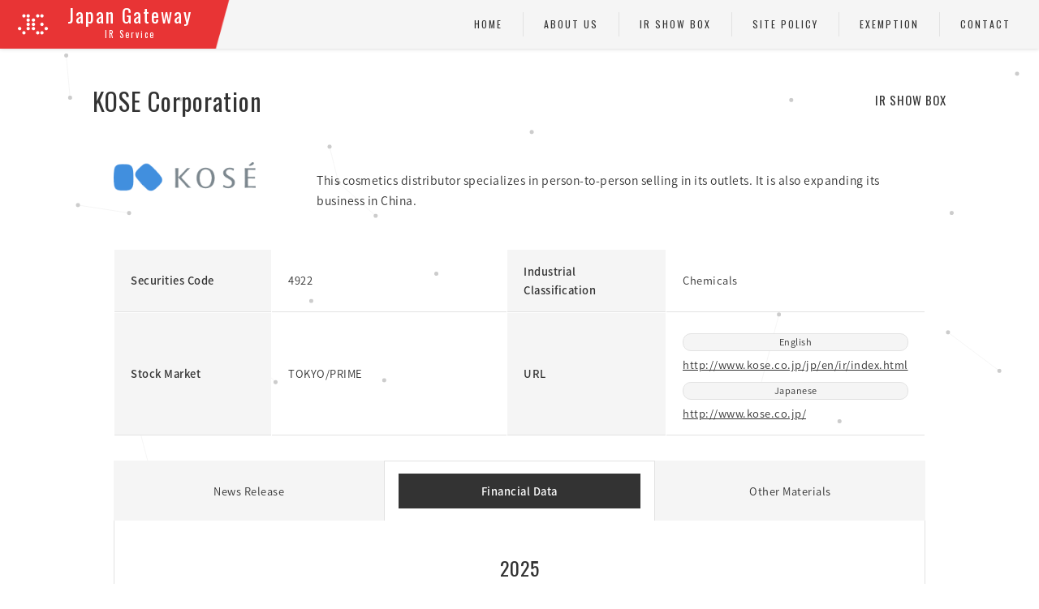

--- FILE ---
content_type: text/html
request_url: https://www.tokaitokyo.co.jp/japan-gateway/irshowbox/kose-corporation/
body_size: 32946
content:


<!DOCTYPE html PUBLIC "-//W3C//DTD XHTML 1.0 Transitional//EN" "http://www.w3.org/TR/xhtml1/DTD/xhtml1-transitional.dtd">
<html xmlns="http://www.w3.org/1999/xhtml" xml:lang="ja" lang="ja">
<head>
<meta http-equiv="Content-Type" content="text/html; charset=utf-8" />
<title>Japan Gateway IR Service</title>
<meta name="description" content="##">
<meta name="keywords" content="##">
<meta http-equiv="Content-Style-Type" content="text/css" />
<meta http-equiv="Content-Script-Type" content="text/javascript" />
<meta name="viewport" content="width=device-width,initial-scale=1.0,minimum-scale=1.0,maximum-scale=1.0,user-scalable=no" />

<!-- 外部ファイル読み込み -->
<link rel="apple-touch-icon" href="apple-touch-icon.png" />
<link rel="stylesheet" type="text/css" href="/japan-gateway/assets/css/common.css" />
<link rel="stylesheet" type="text/css" href="/japan-gateway/assets/css/fakeLoader.css" />
<link rel="stylesheet" type="text/css" href="https://fonts.googleapis.com/earlyaccess/notosansjapanese.css" />
<link rel="stylesheet" type="text/css" href="https://fonts.googleapis.com/css?family=Source+Sans+Pro:400" />
<link rel="stylesheet" type="text/css" href="https://fonts.googleapis.com/css?family=Oswald"> 
<script type="text/javascript" src="/japan-gateway/assets/js/jquery-1.10.0.min.js"></script>
<script type="text/javascript" src="/japan-gateway/assets/js/jquery.easing.min.js"></script>
<script type="text/javascript" src="/japan-gateway/assets/js/jquery.cookie.js"></script>
<script type="text/javascript" src="/japan-gateway/assets/js/jquery.ui.js"></script>
<script type="text/javascript" src="/japan-gateway/assets/js/jquery.base.js"></script>
<script type="text/javascript" src="/japan-gateway/assets/js/jquery.over.js"></script>
<!--[if IE 6]>
<script src="/japan-gateway/assets/js/DD_belatedPNG.js"></script>
<script type="text/javascript">
    var oldFixPng = DD_belatedPNG.fixPng;
    DD_belatedPNG.fixPng = function (el) {
        oldFixPng(el);
        if (el.vml && el.vml.image.fill.getAttribute("src").match(/_off\./)) {
            el.vml.image.shape.attachEvent('onmouseenter', function() {
                var image = el.vml.image.fill;
                image.setAttribute("src", image.getAttribute("src").replace("_off.", "_on."));
            });
            el.vml.image.shape.attachEvent('onmouseleave', function() {
                var image = el.vml.image.fill;
                image.setAttribute("src", image.getAttribute("src").replace("_on.", "_off."));
            });
        }
    };
    DD_belatedPNG.fix('img, .png_bg');
</script>
<![endif]-->
<!--[if lt IE 9]>
<script type="text/javascript" src="/japan-gateway/assets/js/css3-mediaqueries.js"></script>
<![endif]-->
<!-- 外部ファイル読み込み -->

<!-- google -->
<script>
  (function(i,s,o,g,r,a,m){i['GoogleAnalyticsObject']=r;i[r]=i[r]||function(){
  (i[r].q=i[r].q||[]).push(arguments)},i[r].l=1*new Date();a=s.createElement(o),
  m=s.getElementsByTagName(o)[0];a.async=1;a.src=g;m.parentNode.insertBefore(a,m)
  })(window,document,'script','https://www.google-analytics.com/analytics.js','ga');

  ga('create', 'UA-69065466-1', 'auto');
  ga('send', 'pageview');

</script>
<!-- google end -->

</head>
<body id="page">
<div id="fakeLoader"></div>
<div id="Wrapper" class="particle">


<!-- Header -->
<div id="Header">
<div class="logo"><p>Japan Gateway<span>IR Service</span></p></div>
<div class="logo_cojp"><img src="/japan-gateway/assets/images/header_logo.png" alt="ACE CONSULTING CO.,LTD" /></div>

<div class="navi">
<div class="open"><a id="modal-open" class="menuButton"><span></span><span></span><span></span></a></div>
<div class="modal" id="modal"><div class="modal-wrap"><div class="modal-content"><div class="modal-table-wrap"><div class="modal-table-cell"><div class="modal-content-box"><div class="modal-content-inner">
<div class="modal-ct-text-box">
<div class="naviset">
<ul><!--
--><li><a href="/japan-gateway/">HOME</a></li><!--
--><li><a href="/japan-gateway/about/">ABOUT US</a></li><!--
--><li><a href="/japan-gateway/irshowbox/">IR SHOW BOX</a></li><!--
--><li><a href="/japan-gateway/sitepolicy/">SITE POLICY</a></li><!--
--><li><a href="/japan-gateway/exemption/">EXEMPTION</a></li><!--
--><li><a href="/japan-gateway/contact/">CONTACT</a></li><!--
--></ul>
</div>
<p class="modal-btn-close" id="modal-btn-close">CLOSE</p>
</div>
</div></div></div></div></div></div></div>
</div>

</div>
<!-- Header end -->
<div class="container_block">
<div class="container">

<div class="pageblock">
<div class="entry">


<p class="Lttl">IR SHOW BOX</p>

<div class="entry_ttl"><h2>KOSE Corporation</h2></div>
<div class="entry_data clearfix">
<div class="clogo"><img src="/japan-gateway/uploads/2017/08/KOSE_logo.png" alt="" /></div>
<p class="read">This cosmetics distributor specializes in person-to-person selling in its outlets. It is also expanding its business in China.</p>
</div>
<div class="tldata">
<table>
<tr>
<th><p>Securities Code</p></th>
<td><p>4922</p></td>
<th><p>Industrial Classification</p></th>
<td><p>Chemicals</p></td>
</tr>
<tr>
<th><p>Stock Market</p></th>
<td><p>TOKYO/PRIME</p></td>
<th><p>URL</p></th>
<td><p><span>English</span><a href="http://www.kose.co.jp/jp/en/ir/index.html" target="_blank">http://www.kose.co.jp/jp/en/ir/index.html</a></p><p><span>Japanese</span><a href="http://www.kose.co.jp/" target="_blank">http://www.kose.co.jp/</a></p></td>
</tr>
</table>
</div>


<div class="tabset">
<ul class="tab clearfix">
<li><p>News <br class="sp_only" />Release</p></li>
<li class="select"><p>Financial <br class="sp_only" />Data</p></li>
<li><p>Other <br class="sp_only" />Materials</p></li>
</ul>
<ul class="content">
<li class="hide">



<div class="yearttl">2025</div>
<div class="release clearfix">



<dl class="pdf"><a href="/japan-gateway/uploads/2025/10/KOSE_NR_251031.pdf" target="_blank">
<dt>10/31/2025</dt>
<dd>Changes in Representative Directors and Other Executives Due to Transition to a Pure Holding Company Structure</dd>
</a></dl>




<dl class="pdf"><a href="/japan-gateway/uploads/2025/03/KOSE_NR_250328.pdf" target="_blank">
<dt>03/28/2025</dt>
<dd>Notice of Disposal of Treasury Shares as Restricted Stock for Employee Stock Ownership Plan</dd>
</a></dl>






<dl class="pdf"><a href="/japan-gateway/uploads/2025/02/KOSE_NR_250226.pdf" target="_blank">
<dt>02/26/2025</dt>
<dd>Absorption-type Split Agreement and Revisions of Articles of Incorporation (Trade Name and Business Activities) for the Transition to a Pure Holding Company Structure</dd>
</a></dl>






<dl class="pdf"><a href="/japan-gateway/uploads/2025/01/KOSE_NR_250108.pdf" target="_blank">
<dt>01/08/2025</dt>
<dd>Transition to a Pure Holding Company Structure Through a Split and Establishment of a Preparatory Company</dd>
</a></dl>






<div class="yearttl">2024</div>
<div class="release clearfix">



<dl class="pdf"><a href="/japan-gateway/uploads/2024/12/KOSE_NR_241210.pdf" target="_blank">
<dt>12/10/2024</dt>
<dd>Notice Regarding Acquisition of Shares in PURI CO., LTD. (making it a subsidiary)</dd>
</a></dl>




<dl class="pdf"><a href="/japan-gateway/uploads/2024/11/KOSE_NR_241115.pdf" target="_blank">
<dt>11/15/2024</dt>
<dd>（Updated）Notice of Organizational and Personnel Changes</dd>
</a></dl>






<dl class="pdf"><a href="/japan-gateway/uploads/2024/11/KOSE_NR_241114-2.pdf" target="_blank">
<dt>11/14/2024</dt>
<dd>Notice of Executive Appointments and Personnel Changes</dd>
</a></dl>




<dl class="pdf"><a href="/japan-gateway/uploads/2024/11/KOSE_NR_241114-1.pdf" target="_blank">
<dt>11/14/2024</dt>
<dd>Notice of Organizational and Personnel Changes</dd>
</a></dl>




<dl class="pdf"><a href="/japan-gateway/uploads/2024/11/KOSE_NR_241111-2.pdf" target="_blank">
<dt>11/11/2024</dt>
<dd>Start of Consideration of a Transition to a Pure Holding Company Structure</dd>
</a></dl>




<dl class="pdf"><a href="/japan-gateway/uploads/2024/11/KOSE_NR_241111-1.pdf" target="_blank">
<dt>11/11/2024</dt>
<dd>Notice of Extraordinary Loss and Revision to Consolidated Forecast</dd>
</a></dl>





<dl class="pdf"><a href="/japan-gateway/uploads/2024/08/KOSE_NR_240807.pdf" target="_blank">
<dt>08/07/2024</dt>
<dd>Notice of Expected Change in Largest Shareholder and Other Major Shareholders and of Stock Accumulation Action Designated by Ordinance Equivalent to a Tender Offer</dd>
</a></dl>




<dl class="pdf"><a href="/japan-gateway/uploads/2024/02/KOSE_NR_240214.pdf" target="_blank">
<dt>02/14/2024</dt>
<dd>Notice regarding Differences between Consolidated Forecast and Actual Results for the Fiscal Year Ended December 31, 2023</dd>
</a></dl>




<div class="yearttl">2023</div>
<div class="release clearfix">

<dl class="pdf"><a href="/japan-gateway/uploads/2023/11/KOSE_NR_231114_2.pdf" target="_blank">
<dt>11/14/2023</dt>
<dd>(Updated) Notice of Organizational and Personnel Changes</dd>
</a></dl>

<dl class="pdf"><a href="/japan-gateway/uploads/2023/11/KOSE_NR_231114.pdf" target="_blank">
<dt>11/14/2023</dt>
<dd>(Updated) Notice of Executive Appointments and Personnel Changes</dd>
</a></dl>

<dl class="pdf"><a href="/japan-gateway/uploads/2023/03/KOSE_NR_230330-2.pdf" target="_blank">
<dt>03/30/2023</dt>
<dd>(Updated) Announcement of Partial Corrections to Summary of Financial Results for the Fiscal Year Ended December 31, 2022 [Japanese GAAP]</dd>
</a></dl>

<dl class="pdf"><a href="/japan-gateway/uploads/2023/03/KOSE_NR_230330.pdf" target="_blank">
<dt>03/30/2023</dt>
<dd>Position and Policy Regarding Reduction of the Investment Unit</dd>
</a></dl>

<dl class="pdf"><a href="/japan-gateway/uploads/2023/02/KOSE_NR_230206.pdf" target="_blank">
<dt>02/06/2023</dt>
<dd>Revision to Consolidated Forecast for the Fiscal Year Ended December 31, 2022</dd>
</a></dl>



<div class="yearttl">2022</div>
<div class="release clearfix">

<dl class="pdf"><a href="/japan-gateway/uploads/2022/11/KOSE_NR_221114.pdf" target="_blank">
<dt>11/14/2022</dt>
<dd>Notice of Organizational and Personnel Changes</dd>
</a></dl>

<dl class="pdf"><a href="/japan-gateway/uploads/2022/11/KOSE_NR_220810_2.pdf" target="_blank">
<dt>08/10/2022</dt>
<dd>Notice Regarding the Recording of Non-Operating Income (Foreign Exchange Gains)</dd>
</a></dl>

<dl class="pdf"><a href="/japan-gateway/uploads/2022/11/KOSE_NR_220810.pdf" target="_blank">
<dt>08/10/2022</dt>
<dd>Revision to Consolidated Forecast for the Fiscal Year Ending December 31, 2022</dd>
</a></dl>


<dl class="pdf"><a href="/japan-gateway/uploads/2022/11/KOSE_NR_220330.pdf" target="_blank">
<dt>03/30/2022</dt>
<dd>Position and Policy Regarding Reduction of the Investment Unit</dd>
</a></dl>


<dl class="pdf"><a href="/japan-gateway/uploads/2022/02/KOSE_NR_220215.pdf" target="_blank">
<dt>02/16/2022</dt>
<dd>Revision to Sales and Earnings Forecasts</dd>
</a></dl>


</div>
<div class="yearttl">2021</div>
<div class="release clearfix">

<dl class="pdf"><a href="/japan-gateway/uploads/2022/02/KOSE_NR_211112_2.pdf" target="_blank">
<dt>11/13/2021</dt>
<dd>Notice of Executive Personnel Change</dd>
</a></dl>

<dl class="pdf"><a href="/japan-gateway/uploads/2022/02/KOSE_NR_211112.pdf" target="_blank">
<dt>11/13/2021</dt>
<dd>Notice of Organizational and Personnel Changes</dd>
</a></dl>

<dl class="pdf"><a href="/japan-gateway/uploads/2022/02/KOSE_NR_211029.pdf" target="_blank">
<dt>10/30/2021</dt>
<dd>Notice Regarding Revision to Sales and Earnings Forecasts, Dividends from Surplus and Revision to Dividend Forecast</dd>
</a></dl>

<dl class="pdf"><a href="/japan-gateway/uploads/2022/02/KOSE_NR_210629.pdf" target="_blank">
<dt>06/30/2021</dt>
<dd>Position and Policy Regarding Reduction of the Investment Unit </dd>
</a></dl>

<dl class="pdf"><a href="/japan-gateway/uploads/2022/02/KOSE_NR_210524.pdf" target="_blank">
<dt>05/25/2021</dt>
<dd>Notice Regarding Partial Amendments to Articles of Incorporation</dd>
</a></dl>

<dl class="pdf"><a href="/japan-gateway/uploads/2022/02/KOSE_NR_210212.pdf" target="_blank">
<dt>02/13/2021</dt>
<dd>Notice of Executive Appointments and Personnel Changes</dd>
</a></dl>

<dl class="pdf"><a href="/japan-gateway/uploads/2022/02/KOSE_NR_210129.pdf" target="_blank">
<dt>01/31/2021</dt>
<dd>Revision to Sales and Earnings Forecasts </dd>
</a></dl>


</div>
<div class="yearttl">2020</div>
<div class="release clearfix">

<dl class="pdf"><a href="/japan-gateway/uploads/2022/02/KOSE_NR_201102.pdf" target="_blank">
<dt>11/02/2020</dt>
<dd>Notice Regarding Dividends from Surplus and Revisions to Dividend Forecast</dd>
</a></dl>

<dl class="pdf"><a href="/japan-gateway/uploads/2022/02/KOSE_NR_200821.pdf" target="_blank">
<dt>08/22/2020</dt>
<dd>Notice of Completion of Payment for the Disposal of Treasury Shares for Restricted Stock Compensation</dd>
</a></dl>

<dl class="pdf"><a href="/japan-gateway/uploads/2022/02/KOSE_NR_200722.pdf" target="_blank">
<dt>07/23/2020</dt>
<dd>Notice of Disposal of Treasury Shares for Restricted Stock Compensation </dd>
</a></dl>

<dl class="pdf"><a href="/japan-gateway/uploads/2022/02/KOSE_NR_200525_2.pdf" target="_blank">
<dt>05/26/2020</dt>
<dd>Notice of Establishment of Restricted Stock Compensation Plan</dd>
</a></dl>

<dl class="pdf"><a href="/japan-gateway/uploads/2022/02/KOSE_NR_200525.pdf" target="_blank">
<dt>05/26/2020</dt>
<dd>Notice of Executive Appointments </dd>
</a></dl>

<dl class="pdf"><a href="/japan-gateway/uploads/2020/06/KOSE_NR_200430.pdf" target="_blank">
<dt>04/30/2020</dt>
<dd>Notice of Change in Fiscal Year</dd>
</a></dl>

<dl class="pdf"><a href="/japan-gateway/uploads/2020/06/KOSE_NR_200214.pdf" target="_blank">
<dt>02/14/2020</dt>
<dd>Notice of Executive Appointments and Personnel Changes</dd>
</a></dl>


</div>
<div class="yearttl">2019</div>
<div class="release clearfix">
<dl class="pdf"><a href="/japan-gateway/uploads/2020/06/KOSE_NR_191031.pdf" target="_blank">
<dt>10/31/2019</dt>
<dd>Notice of Executive Appointment</dd>
</a></dl>
<dl class="pdf"><a href="/japan-gateway/uploads/2019/10/KOSE_NR_190731.pdf" target="_blank">
<dt>07/31/2019</dt>
<dd>Notice of Establishment of a Company Jointly Owned with Maruho</dd>
</a></dl>
<dl class="pdf"><a href="/japan-gateway/uploads/2019/06/KOSE_NR190524.pdf" target="_blank">
<dt>05/24/2019</dt>
<dd>Notice of Executive Appointments</dd>
</a></dl>
<dl class="pdf"><a href="/japan-gateway/uploads/2019/06/KOSE_NR_190426-2.pdf" target="_blank">
<dt>04/26/2019</dt>
<dd>Notice Regarding Construction of a New Production Facility in Yamanashi Prefecture</dd>
</a></dl>
<dl class="pdf"><a href="/japan-gateway/uploads/2019/06/KOSE_NR_190426.pdf" target="_blank">
<dt>04/26/2019</dt>
<dd>Notice Regarding Dividends from Surplus</dd>
</a></dl>
<dl class="pdf"><a href="/japan-gateway/uploads/2019/06/KOSE_NR_190320.pdf" target="_blank">
<dt>03/20/2019</dt>
<dd>Notice of Resignation of Director</dd>
</a></dl>
<dl class="pdf"><a href="/japan-gateway/uploads/2019/03/KOSE_NR20190214.pdf" target="_blank">
<dt>02/14/2019</dt>
<dd>Notice of Executive Appointments and Personnel Changes</dd>
</a></dl>
<dl class="pdf"><a href="/japan-gateway/uploads/2019/03/KOSE_NR20190131.pdf" target="_blank">
<dt>01/31/2019</dt>
<dd>KOSÉ and Maruho Agree to Establish a Jointly Owned Company</dd>
</a></dl>
</div>
<div class="yearttl">2017</div>
<div class="release clearfix">
<dl class="pdf"><a href="/japan-gateway/uploads/2017/08/KOSE_NR_170731.pdf" target="_blank">
<dt>07/31/2017</dt>
<dd>Notice of Establishment of Company Jointly Owned with Milbon</dd>
</a></dl>
<dl class="pdf"><a href="/japan-gateway/uploads/2017/07/KOSE_170428.pdf" target="_blank">
<dt>04/28/2017</dt>
<dd>Notice Regarding Dividends from Surplus </dd>
</a></dl>
<dl class="pdf"><a href="/japan-gateway/uploads/2017/07/KOSE_170424.pdf" target="_blank">
<dt>04/24/2017</dt>
<dd>Revision to Sales and Earnings Forecasts </dd>
</a></dl>
<dl class="pdf"><a href="/japan-gateway/uploads/2017/07/KOSE_170314_2.pdf" target="_blank">
<dt>03/14/2017</dt>
<dd>Upgrade to the KOSE Shareholder Special Benefit Program</dd>
</a></dl>
<dl class="pdf"><a href="/japan-gateway/uploads/2017/07/KOSE_170314.pdf" target="_blank">
<dt>03/14/2017</dt>
<dd>Notice of Executive Appointments and Personnel Changes</dd>
</a></dl>
<dl class="pdf"><a href="/japan-gateway/uploads/2017/07/KOSE_170125.pdf" target="_blank">
<dt>01/25/2017</dt>
<dd>Notice of Capital and Business Alliance with Milbon</dd>
</a></dl>
</div>






</li>
<li>


<div class="yearttl">2025</div>
<div class="release clearfix">



<dl class="pdf"><a href="/japan-gateway/uploads/2025/11/KOSE_FD_3Q2025.pdf" target="_blank">
<dd>Summary of Financial Results for the Third Quarter of Fiscal Year Ending December 31, 2025</dd>
</a></dl>





<dl class="pdf"><a href="/japan-gateway/uploads/2025/08/KOSE_FD_2Q2025.pdf" target="_blank">
<dd>Summary of Financial Results for the Second Quarter of Fiscal Year Ending December 31, 2025</dd>
</a></dl>





<dl class="pdf"><a href="/japan-gateway/uploads/2025/05/KOSE_FD_1Q2025.pdf" target="_blank">
<dd>Summary of Financial Results for the First Quarter of Fiscal Year Ending December 31, 2025</dd>
</a></dl>





<dl class="pdf"><a href="/japan-gateway/uploads/2025/02/KOSE_FD_4Q2024.pdf" target="_blank">
<dd>Summary of Financial Results for the Fiscal Year Ended December 31, 2024</dd>
</a></dl>





<div class="yearttl">2024</div>
<div class="release clearfix">



<dl class="pdf"><a href="/japan-gateway/uploads/2024/11/KOSE_FD_3Q2024.pdf" target="_blank">
<dd>Summary of Financial Results for the Third Quarter of Fiscal Year Ending December 31, 2024</dd>
</a></dl>





<dl class="pdf"><a href="/japan-gateway/uploads/2024/08/KOSE_FD_2Q2024.pdf" target="_blank">
<dd>Summary of Financial Results for the Second Quarter of Fiscal Year Ending December 31, 2024</dd>
</a></dl>



<dl class="pdf"><a href="/japan-gateway/uploads/2024/05/KOSE_FD_1Q2024.pdf" target="_blank">
<dd>Summary of Financial Results for the First Quarter of Fiscal Year Ending December 31, 2024</dd>
</a></dl>




<dl class="pdf"><a href="/japan-gateway/uploads/2024/02/KOSE_FD_4Q2023.pdf" target="_blank">
<dd>Summary of Financial Results for the Fiscal Year Ended December 31, 2023</dd>
</a></dl>




<div class="yearttl">2023</div>
<div class="release clearfix">

<dl class="pdf"><a href="/japan-gateway/uploads/2023/11/KOSE_FD_3Q2023.pdf" target="_blank">
<dd>Summary of Financial Results for the Third Quarter of Fiscal Year Ending December 31, 2023</dd>
</a></dl>

<dl class="pdf"><a href="/japan-gateway/uploads/2023/08/KOSE_FD_2Q2023.pdf" target="_blank">
<dd>Summary of Financial Results for the Second Quarter of Fiscal Year Ending December 31, 2023</dd>
</a></dl>

<dl class="pdf"><a href="/japan-gateway/uploads/2023/05/KOSE_FD_1Q2023.pdf" target="_blank">
<dd>Summary of Financial Results for the First Quarter of Fiscal Year Ending December 31, 2023</dd>
</a></dl>

<dl class="pdf"><a href="/japan-gateway/uploads/2023/02/KOSE_FD_4Q2022.pdf" target="_blank">
<dd>Summary of Financial Results for the Fiscal Year Ended December 31, 2022</dd>
</a></dl>


<div class="yearttl">2022</div>
<div class="release clearfix">

<dl class="pdf"><a href="/japan-gateway/uploads/2022/11/KOSE_FD_3Q2022.pdf" target="_blank">
<dd>Summary of Financial Results for the Third Quarter of Fiscal Year Ending December 31, 2022</dd>
</a></dl>

<dl class="pdf"><a href="/japan-gateway/uploads/2022/08/KOSE_FD_2Q2022.pdf" target="_blank">
<dd>Summary of Financial Results for the Second Quarter of Fiscal Year Ending December 31, 2022</dd>
</a></dl>

<dl class="pdf"><a href="/japan-gateway/uploads/2022/05/KOSE_FD_1Q2022.pdf" target="_blank">
<dd>Summary of Financial Results for the First Quarter of Fiscal Year Ending December 31, 2022</dd>
</a></dl>

<dl class="pdf"><a href="/japan-gateway/uploads/2022/02/KOSE_FD_4Q_2_2021.pdf" target="_blank">
<dd>Summary of Financial Results for the Fiscal Year Ended December 31, 2021</dd>
</a></dl>


</div>
<div class="yearttl">2021</div>
<div class="release clearfix">

<dl class="pdf"><a href="/japan-gateway/uploads/2021/11/KOSE_FD_2Q2022.pdf" target="_blank">
<dd>Summary of Financial Results for the Second Quarter of Fiscal Year Ending December 31, 2021 </dd>
</a></dl>

<dl class="pdf"><a href="/japan-gateway/uploads/2021/08/KOSE_FD_1Q2022.pdf" target="_blank">
<dd>Summary of Financial Results for the First Quarter of Fiscal Year Ending December 31, 2021 </dd>
</a></dl>

<dl class="pdf"><a href="/japan-gateway/uploads/2021/06/KOSE_FD_4Q2021.pdf" target="_blank">
<dd>Summary of Financial Results for the Fiscal Year Ended March 31, 2021 </dd>
</a></dl>

<dl class="pdf"><a href="/japan-gateway/uploads/2021/03/KOSE_FD_3Q2021.pdf" target="_blank">
<dd>Summary of Financial Results for the Third Quarter of Fiscal Year Ending March 31, 2021</dd>
</a></dl>

</div>
<div class="yearttl">2020</div>
<div class="release clearfix">
<dl class="pdf"><a href="/japan-gateway/uploads/2020/12/KOSE_FD_2Q2021.pdf" target="_blank">
<dd>Summary of Financial Results for the Second Quarter of Fiscal Year Ending March 31, 2021</dd>
</a></dl>
<dl class="pdf"><a href="/japan-gateway/uploads/2020/08/KOSE_FD_1Q2021.pdf" target="_blank">
<dd>Summary of Financial Results for the First Quarter of Fiscal Year Ending March 31, 2021</dd>
</a></dl>
<dl class="pdf"><a href="/japan-gateway/uploads/2020/06/KOSE_FD_4Q2020.pdf" target="_blank">
<dd>Summary of Financial Results for the Fiscal Year Ended March 31, 2020</dd>
</a></dl>
<dl class="pdf"><a href="/japan-gateway/uploads/2020/03/KOSE_FD_3Q2020.pdf" target="_blank">
<dd>Summary of Financial Results for the Third Quarter of Fiscal Year Ending March 31, 2020 (Nine Months Ended December 31, 2019)</dd>
</a></dl>
</div>
<div class="yearttl">2019</div>
<div class="release clearfix">
<dl class="pdf"><a href="/japan-gateway/uploads/2020/03/KOSE_FD_2Q2020.pdf" target="_blank">
<dd>Summary of Financial Results for the Second Quarter of Fiscal Year Ending March 31, 2020 (Six Months Ended September 30, 2019)</dd>
</a></dl>
<dl class="pdf"><a href="/japan-gateway/uploads/2019/10/KOSE_FD_1Q2020.pdf" target="_blank">
<dd>Summary of Financial Results for the First Quarter of Fiscal Year Ending March 31, 2020 (Three Months Ended
June 30, 2019)</dd>
</a></dl>
<dl class="pdf"><a href="/japan-gateway/uploads/2019/06/KOSE_FD_4Q2019.pdf" target="_blank">
<dd>Summary of Financial Results for the Fiscal Year Ended March 31, 2019</dd>
</a></dl>
<dl class="pdf"><a href="/japan-gateway/uploads/2019/03/KOSE_FD_3Q2019.pdf" target="_blank">
<dd>Summary of Financial Results for the Third Quarter of Fiscal Year Ending March 31, 2019 (Nine Months Ended December 31, 2018)</dd>
</a></dl>
</div>
<div class="yearttl">2018</div>
<div class="release clearfix">
<dl class="pdf"><a href="/japan-gateway/uploads/2019/03/KOSE_FD_2Q2019.pdf" target="_blank">
<dd>Summary of Financial Results for the Second Quarter of Fiscal Year Ending March 31, 2019 (Six Months Ended September 30, 2018)</dd>
</a></dl>
<dl class="pdf"><a href="/japan-gateway/uploads/2018/08/KOSE_FD_1Q2019.pdf" target="_blank">
<dd>Summary of Financial Results for the First Quarter of Fiscal Year Ending March 31, 2019 (Three Months Ended June 30, 2018)</dd>
</a></dl>
<dl class="pdf"><a href="/japan-gateway/uploads/2018/05/KOSE_FD_4Q2018.pdf" target="_blank">
<dd>Summary of Financial Results for the Fiscal Year Ended March 31, 2018</dd>
</a></dl>
<dl class="pdf"><a href="/japan-gateway/uploads/2018/03/KOSE_FD_3Q2018.pdf" target="_blank">
<dd>Summary of Financial Results for the Third Quarter of Fiscal Year Ending March 31, 2018(Nine Months Ended December 31, 2017)</dd>
</a></dl>
</div>
<div class="yearttl">2017</div>
<div class="release clearfix">
<dl class="pdf"><a href="/japan-gateway/uploads/2017/11/KOSE_FD_2Q2018.pdf" target="_blank">
<dd>Summary of Financial Results for the Second Quarter of Fiscal Year Ending March 31, 2018(Six Months Ended September 30, 2017)</dd>
</a></dl>
<dl class="pdf"><a href="/japan-gateway/uploads/2017/08/KOSE_FD_1Q2018.pdf" target="_blank">
<dd>Summary of Financial Results for the First Quarter of Fiscal Year Ending March 31, 2018(Three Months Ended June 30, 2017)</dd>
</a></dl>
<dl class="pdf"><a href="/japan-gateway/uploads/2017/06/KOSE_4Q2017.pdf" target="_blank">
<dd>  Summary of Financial Results for the Fiscal Year Ended March 31, 2017  </dd>
</a></dl>
<dl class="pdf"><a href="/japan-gateway/uploads/2017/06/KOSE_3Q2017.pdf" target="_blank">
<dd>  Summary of Financial Results for the Third Quarter of Fiscal Year Ending March 31, 2017(Nine Months Ended December 31, 2016)  </dd>
</a></dl>
</div>





</li>
<li class="hide">




<div class="yearttl">2026</div>
<div class="release clearfix">



<dl class="pdf"><a href="/japan-gateway/uploads/2026/01/KOSE_OM_CGReport_Jan2026.pdf" target="_blank">
<dd>Corporate Governance Report</dd>
</a></dl>




<div class="yearttl">2025</div>
<div class="release clearfix">


<dl class="pdf"><a href="/japan-gateway/uploads/2025/11/KOSE_OM_3Q2025.pdf" target="_blank">
<dd>Results of Operations Nine Months Ended September 30, 2025</dd>
</a></dl>





<dl class="pdf"><a href="/japan-gateway/uploads/2025/08/KOSE_OM_2Q2025.pdf" target="_blank">
<dd>Results of Operations Six Months Ended June 30, 2025</dd>
</a></dl>





<dl class="pdf"><a href="/japan-gateway/uploads/2025/05/KOSE_OM_1Q2025.pdf" target="_blank">
<dd>Results of Operations Three Months Ended March 31, 2025</dd>
</a></dl>






<dl class="pdf"><a href="/japan-gateway/uploads/2025/03/KOSE_OM_CGReport_Mar2025.pdf" target="_blank">
<dd>Corporate Governance Report</dd>
</a></dl>





<dl class="pdf"><a href="/japan-gateway/uploads/2025/02/KOSE_OM_4Q2024.pdf" target="_blank">
<dd>Results of Operations Fiscal Year Ended December 31, 2024</dd>
</a></dl>





<div class="yearttl">2024</div>
<div class="release clearfix">


<dl class="pdf"><a href="/japan-gateway/uploads/2024/11/KOSE_OM_3Q2024.pdf" target="_blank">
<dd>Results of Operations Nine Months Ended September 30, 2024</dd>
</a></dl>




<dl class="pdf"><a href="/japan-gateway/uploads/2024/11/KOSE_OM_CGReport_Nov2024.pdf" target="_blank">
<dd>Corporate Governance Report</dd>
</a></dl>





<dl class="pdf"><a href="/japan-gateway/uploads/2024/11/KOSE_OM_Medium Vision.pdf" target="_blank">
<dd>Notice Regarding the Formulation of New Medium-to-Long-Term Vision</dd>
</a></dl>




<dl class="pdf"><a href="/japan-gateway/uploads/2024/08/KOSE_OM_2Q2024.pdf" target="_blank">
<dd>Results of Operations Six Months Ended June 30, 2024</dd>
</a></dl>




<dl class="pdf"><a href="/japan-gateway/uploads/2024/05/KOSE_OM_1Q2024.pdf" target="_blank">
<dd>Results of Operations Three Months Ended March 31, 2024</dd>
</a></dl>



<dl class="pdf"><a href="/japan-gateway/uploads/2024/02/KOSE_OM_4Q2023.pdf" target="_blank">
<dd>Results of Operations Fiscal Year Ended December 31, 2023</dd>
</a></dl>



<div class="yearttl">2023</div>
<div class="release clearfix">

<dl class="pdf"><a href="/japan-gateway/uploads/2023/11/KOSE_OM_3Q2023.pdf" target="_blank">
<dd>Results of Operations Nine Months Ended September 30, 2023</dd>
</a></dl>

<dl class="pdf"><a href="/japan-gateway/uploads/2023/08/KOSE_OM_2Q2023.pdf" target="_blank">
<dd>Results of Operations Six Months Ended June 30, 2023</dd>
</a></dl>

<dl class="pdf"><a href="/japan-gateway/uploads/2023/05/KOSE_OM_1Q2023.pdf" target="_blank">
<dd>Results of Operations Three Months Ended March 31, 2023</dd>
</a></dl>

<dl class="pdf"><a href="/japan-gateway/uploads/2023/02/KOSE_OM_4Q2022.pdf" target="_blank">
<dd>Results of Operations Fiscal Year Ended December 31, 2022</dd>
</a></dl>


<div class="yearttl">2022</div>
<div class="release clearfix">

<dl class="pdf"><a href="/japan-gateway/uploads/2022/11/KOSE_OM_3Q2022.pdf" target="_blank">
<dd>Results of Operations Nine Months Ended September 30, 2022</dd>
</a></dl>

<dl class="pdf"><a href="/japan-gateway/uploads/2022/08/KOSE_OM_2Q2022.pdf" target="_blank">
<dd>Results of Operations Six Months Ended June 30, 2022</dd>
</a></dl>

<dl class="pdf"><a href="/japan-gateway/uploads/2022/05/KOSE_OM_1Q2022.pdf" target="_blank">
<dd>Results of Operations Three Months Ended March 31, 2022</dd>
</a></dl>

<dl class="pdf"><a href="/japan-gateway/uploads/2022/02/KOSE_OM_4Q_2_2021.pdf" target="_blank">
<dd>Results of Operations Fiscal Year Ended December 31, 2021</dd>
</a></dl>


</div>
<div class="yearttl">2021</div>
<div class="release clearfix">

<dl class="pdf"><a href="/japan-gateway/uploads/2021/11/KOSE_OM_2Q2022.pdf" target="_blank">
<dd>Results of Operations Six Months Ended September 30, 2021</dd>
</a></dl>

<dl class="pdf"><a href="/japan-gateway/uploads/2021/08/KOSE_OM_1Q2022.pdf" target="_blank">
<dd>Results of Operations Three Months Ended June 30, 2021</dd>
</a></dl>

<dl class="pdf"><a href="/japan-gateway/uploads/2021/06/KOSE_OM_4Q2021.pdf" target="_blank">
<dd>Results of Operations Fiscal Year Ended March 31, 2021</dd>
</a></dl>

<dl class="pdf"><a href="/japan-gateway/uploads/2021/03/KOSE_OM_3Q2021.pdf" target="_blank">
<dd>Results of Operations Nine Months Ended December 31, 2020</dd>
</a></dl>


</div>
<div class="yearttl">2020</div>
<div class="release clearfix">
<dl class="pdf"><a href="/japan-gateway/uploads/2020/12/KOSE_OM_2Q2021.pdf" target="_blank">
<dd>Results of Operations Six Months Ended September 30, 2020</dd>
</a></dl>
<dl class="pdf"><a href="/japan-gateway/uploads/2020/08/KOSE_OM_1Q2021.pdf" target="_blank">
<dd>Results of Operations Three Months Ended June 30, 2020</dd>
</a></dl>
<dl class="pdf"><a href="/japan-gateway/uploads/2020/06/KOSE_OM_4Q2020.pdf" target="_blank">
<dd>Results of Operations Fiscal Year Ended March 31, 2020</dd>
</a></dl>
<dl class="pdf"><a href="/japan-gateway/uploads/2020/03/KOSE_OM_3Q2020.pdf" target="_blank">
<dd>Results of Operations Nine Months Ended December 31, 2019</dd>
</a></dl>
</div>
<div class="yearttl">2019</div>
<div class="release clearfix">
<dl class="pdf"><a href="/japan-gateway/uploads/2020/03/KOSE_OM_2Q2020.pdf" target="_blank">
<dd>Results of Operations Six Months Ended September 30, 2019</dd>
</a></dl>
<dl class="pdf"><a href="/japan-gateway/uploads/2019/07/KOSE_OM_1Q2020.pdf" target="_blank">
<dd>Results of Operations Three Months Ended June 30, 2019</dd>
</a></dl>
<dl class="pdf"><a href="/japan-gateway/uploads/2019/06/KOSE_OM_4Q2019.pdf" target="_blank">
<dd>Results of Operations Fiscal Year Ended March 31, 2019
</dd>
</a></dl>
<dl class="pdf"><a href="/japan-gateway/uploads/2019/03/KOSE_OM_3Q2019.pdf" target="_blank">
<dd>Results of Operations Nine Months Ended December 31, 2018</dd>
</a></dl>
</div>
<div class="yearttl">2018</div>
<div class="release clearfix">
<dl class="pdf"><a href="/japan-gateway/uploads/2019/03/KOSE_OM_2Q2019.pdf" target="_blank">
<dd>Results of Operations Six Months Ended September 30, 2018</dd>
</a></dl>
</div>

</li>
</ul>
</div>

</div>
</div>

</div>
</div>


<!-- Footer -->
<div id="Footer">
<p class="copy">Copyright © 2022 Tokai Tokyo Securities Co.,Ltd. ALL RIGHTS RESERVED.</p>
</div>
<!-- Footer end -->
</div>

<!-- uniq scriptload -->
<script type="text/javascript" src="/japan-gateway/assets/js/fakeLoader.min.js"></script>
<script>
$("#fakeLoader").fakeLoader({
       timeToHide:1200, //Time in milliseconds for fakeLoader disappear
       zIndex:999, // Default zIndex
       spinner:"spinner3",//Options: 'spinner1', 'spinner2', 'spinner3', 'spinner4', 'spinner5', 'spinner6', 'spinner7'
       bgColor:"#f5f5f5", //Hex, RGB or RGBA colors
       // imagePath:"yourPath/customizedImage.gif" //If you want can you insert your custom image
});
</script>
<script type="text/javascript" src="/japan-gateway/assets/js/jquery.particleground.min.js"></script>
<script type="text/javascript">
jQuery(document).ready(function() {
  jQuery('.particle').particleground({//キャンバスを挿入する要素を指定
    dotColor: '#cccccc',  //点の色
    lineColor: '#cccccc', //線の色
	parallax: false,
	particleRadius: 5,
	lineWidth: 0.2,
	density: 30000,
  });
});
</script>
<script type="text/javascript" src="/japan-gateway/assets/js/jquery.tab.js"></script>
<!-- uniq scriptload end -->

</body>
</html>


--- FILE ---
content_type: text/css
request_url: https://www.tokaitokyo.co.jp/japan-gateway/assets/css/common.css
body_size: 53545
content:
@charset "utf-8";

/*------------------------------------------------*/
/*  template ver1.0  */
/*------------------------------------------------*/
/*  templatename [--]  */
/*  update []  */
/*  ID [NT]  */
/*------------------------------------------------*/


/*　All Reset　*/
/* -----------------------------------------------*/
* {
color:#333333;
line-height:1.0;
}
h1,h2,h3,h4,h5,h6,p,ul,li,dl,dt,dd {
margin:0;
padding:0;
font-weight:100;
}
ul,li {
list-style:none;
}
input[type="button"],input[type="submit"] {
border-radius:0;
-webkit-appearance:none;
}
@media screen and (max-width:740px) {
}

/*　Base Set　*/
/* -----------------------------------------------*/
body {
margin:0;
padding:0;
min-width:800px;
font-family:'Noto Sans Japanese', sans-serif;
font-weight:100;
}
body#top {
background:#ffffff;
}
body#page {
background:#ffffff;
}
@media screen and (max-width:740px) {
body {
min-width:inherit;
-webkit-text-size-adjust:100%;
font-weight:normal;
}
body#page {
}
}
img {
border:none;
vertical-align:top;
}
a { color:#333333; }
a {
-webkit-transition:all 0.3s ease;
-moz-transition:all 0.3s ease;
-o-transition:all 0.3s ease;
transition:all  0.3s ease;
}
a:hover { color:#b91518; }

/*　Clearfix　*/
/* -----------------------------------------------*/
.clearfix:after {
content:".";
height:0;
clear:both;
display:block;
visibility:hidden;
line-height: 0;
}
.clearfix {
display:inline-table;
}
/* Hides from IE-mac \*/
* html .clearfix { height:1%; }
/* End hide from IE-mac */

.clear_br {
overflow: hidden;
}  
* html .clear_br {  
height: 1%;
}

/*　font_reset　*/
/* -----------------------------------------------*/
.freset { font-size:1px; }

/*　pos_set　*/
/* -----------------------------------------------*/
.pos_set { position:relative; }
.inline { display:inline-block; vertical-align:middle; }

/*　レイアウト要素 共通　*/
/* -----------------------------------------------*/
.fl_L { float:left; }
.fl_R { float:right; }
.sp_only { display:none; }
.imgblock img { width:100%; }
@media screen and (max-width:740px) {
.fl_L { float:none; }
.fl_R { float:none; }
.sp_only { display:block; }
.pc_only { display:none; }
}

/*　Wrapper　*/
/* -----------------------------------------------*/
div#Wrapper {
width:100%;
text-align:center;
}
.particle canvas.pg-canvas {
position:fixed;
z-index:-100;
right:0;
bottom:0;
min-width:100%;
min-height:100%;
width:auto;
height:auto;
}
@media screen and (max-width:740px) {
}

/*　mainvisual　*/
/* -----------------------------------------------*/
div#mainvisual {
width:100%;
overflow:hidden;
}
div#mainvisual .inner {
margin:0px auto;
width:1000px;
position:relative;
}
.bgstretcher, .bgstretcher UL, .bgstretcher ul li {
position:absolute;
top:0;
left:0;
}
.bgstretcher ul, .bgstretcher ul li {
margin:0;
padding:0;
list-style:none;
filter:alpha(opacity=80);
-moz-opacity:0.8;
opacity:0.8;
}
.bgstretcher {
background:#000000;
overflow:hidden;
width:100%;
position:fixed;
z-index:1;
_position:absolute; /*IE6 doesn't support fixed positioning*/
top: 0;
left: 0;
}
ul.sm-slider li {
filter:alpha(opacity=70);
-moz-opacity:0.7;
opacity:0.7;
}
@media screen and (max-width:740px) {
div#mainvisual {
position:relative;
z-index:1;
}
div#mainvisual .inner {
width:100%;
height:inherit;
}
}

/*　Header　*/
/* -----------------------------------------------*/
div#Header {
width:100%;
height:60px;
text-align:center;
background:#f5f5f5;
-webkit-box-shadow:0 0 5px 0 #cecece; /* Safari, Chrome用 */
-moz-box-shadow:0 0 5px 0 #cecece; /* Firefox用 */
box-shadow:0 0 5px 0 #cecece; /* CSS3 */
position:fixed;
top:0px;
z-index:555;
}
div#Header .logo {
width:320px;
height:60px;
background:url(../images/header_logo_back.png) 0% 50% no-repeat;
background-size:auto 90px;
position:fixed;
top:0px;
left:0px;
}
div#Header .logo p {
padding-top:0px;
padding-left:0px;
color:#ffffff;
font-family: 'Oswald', sans-serif;
font-size:24px;
line-height:1.5;
letter-spacing:2px;
text-decoration:none;
background:url(../images/logo.png) 20px 15px no-repeat;
background-size:auto 30px;
}
div#Header .logo p span {
width:100%;
display:block;
color:#ffffff;
font-family: 'Oswald', sans-serif;
font-size:11px;
line-height:1.2;
letter-spacing:2px;
text-decoration:none;
}
div#Header .navi {
position:fixed;
top:0px;
right:10px;
}
div#Header .navi ul li {
margin-top:15px;
display:inline-block;
border-right:#e2e2e2 solid 1px;
box-sizing:border-box;
}
div#Header .navi ul li:last-child {
border-right:none;
}
div#Header .navi ul li a {
margin:0px 5px;
padding:0px 20px;
display:inline-block;
font-family: 'Oswald', sans-serif;
font-size:12px;
font-weight:400;
line-height:30px;
letter-spacing:2px;
text-decoration:none;
}
div#Header .logo_cojp {
position:fixed;
top:120px;
right:20px;
display:none;
}
div#Header .navi .open {
display:none;
}
div#Header .navi .modal-btn-close {
display:none;
}
@media screen and (max-width:1000px) {
div#Header .navi ul li a {
padding:0px 10px;
}
}
@media screen and (max-width:910px) {
div#Header .logo {
width:250px;
background:url(../images/header_logo_back.png) right center no-repeat;
}
div#Header .logo p {
padding-top:5px;
padding-left:30px;
color:#ffffff;
font-family: 'Oswald', sans-serif;
font-size:20px;
line-height:1.5;
letter-spacing:2px;
text-decoration:none;
background:url(../images/logo.png) 15px 15px no-repeat;
background-size:auto 30px;
}
div#Header .logo p span {
width:100%;
display:block;
color:#ffffff;
font-family: 'Oswald', sans-serif;
font-size:12px;
line-height:1.2;
letter-spacing:2px;
text-decoration:none;
}
div#Header .navi ul li a {
margin:0px 2px;
font-size:10px;
}
}
@media screen and (max-width:740px) {
div#Header {
height:80px;
}
div#Header .logo {
width:250px;
height:80px;
background:url(../images/header_logo_back.png) right center no-repeat;
}
div#Header .logo p {
padding-top:5px;
padding-left:30px;
font-size:22px;
line-height:1.8;
letter-spacing:2px;
text-decoration:none;
background:url(../images/logo.png) 15px 25px no-repeat;
background-size:auto 30px;
}
div#Header .logo p span {
width:100%;
display:block;
color:#ffffff;
font-family: 'Oswald', sans-serif;
font-size:12px;
line-height:1.8;
letter-spacing:2px;
text-decoration:none;
}
div#Header .logo_cojp {
position:fixed;
top:100px;
right:20px;
}
div#Header .logo_cojp img {
height:15px;
}
div#Header .navi ul {
margin-top:50px;
}
div#Header .navi ul li {
margin-top:0px;
width:50%;
float:left;
border-right:#ffffff solid 1px;
border-bottom:#ffffff solid 1px;
box-sizing:border-box;
}
div#Header .navi ul li:nth-child(2n),
div#Header .navi ul li:last-child {
border-right:none;
}
div#Header .navi ul li:nth-last-child(1),
div#Header .navi ul li:nth-last-child(2) {
border-bottom:none;
}
div#Header .navi ul li a {
margin:0px 0px;
padding:0px 0px;
display:block;
color:#ffffff;
font-family: 'Oswald', sans-serif;
font-size:15px;
font-weight:400;
line-height:100px;
letter-spacing:2px;
text-decoration:none;
}
div#Header .navi .open {
display:block;
position:fixed;
top:25px;
right:50px;
z-index:7;
}
div#Header .navi .menuButton {
display:block;
width:25px;
height:25px;
position:absolute;
top:0px;
left:0px;
cursor:pointer;
}
div#Header .navi .menuButton span {
display:block;
background:#000000;
width:25px;
height:2px;
position:absolute;
left:5px;
transition:all 0.4s;
-webkit-transition:all 0.4s;
-moz-transition:all 0.4s;
}
div#Header.fix .navi .menuButton span{
background:#333333;
}
div#Header .navi .menuButton span:first-child {
top:6px;
}
div#Header .navi .menuButton span:nth-child(2) {
margin-top:1px;
top:50%;
}
div#Header .navi .menuButton span:last-child {
bottom:2px;
}
div#Header .navi .modal-btn-close {
margin:0px auto;
width:40%;
height:50px;
display:block;
color:#ffffff;
font-size:15px;
font-weight:500;
line-height:50px;
text-align:center;
letter-spacing:5px;
cursor:pointer;
/*border:#d90b18 solid 1px;
box-sizing:border-box;
background:#6eb92b;*/
clear:both;
}
.modal {
display:none;
position:fixed;
top:0;
left:0;
right:0;
bottom:0;
z-index:8888;
filter:progid:DXImageTransform.Microsoft.gradient(startColorstr=#80000000,endColorstr=#80000000); 
background:#e83435 url(../images/logo.png) 50% 6% no-repeat;
background-size:auto 50px;
}
.modal-wrap {
height:100%;
padding:0px 0px;
overflow:auto;
-webkit-overflow-scrolling:touch;
}
.modal-content {
height:100%;
margin:0px auto;
}
.modal-table-wrap {
display:table;
table-layout:fixed;
height:100%;
width:100%;
}
.modal-table-cell {
display:table-cell;
padding:60px 0 60px;
vertical-align:top;
}
.modal-content-box {
position:relative;
margin:0 auto;
padding-bottom:30px;
background:#e83435;
}
.modal-content-inner {
padding:0px 0px;
}
}

/*　Footer　*/
/* -----------------------------------------------*/
div#Footer {
padding:20px 0px;
width:100%;
background:#595959;
}
div#Footer .copy {
color:#ffffff;
font-size:11px;
font-weight:300;
line-height:1.8;
letter-spacing:1px;
}
@media screen and (max-width:740px) {
div#Footer .copy {
font-size:10px;
}
}

/*　Beader　*/
/* -----------------------------------------------*/
div#Beader {
width:100%;
height:100px;
text-align:center;
background:#000000;
position:fixed;
bottom:0px;
z-index:555;
}
div#Beader .bnavi ul {
width:70%;
height:70px;
float:left;
}
div#Beader.full .bnavi ul {
width:100%;
}
div#Beader .bnavi ul li {
width:33.333333%;
float:left;
text-align:center;
border-right:#ffffff solid 1px;
box-sizing:border-box;
position:relative;
}
div#Beader.full .bnavi ul li {
width:20%;
}
div#Beader.full .bnavi ul li:nth-child(5) {
border-right:none;
}
div#Beader.full .bnavi ul li:nth-child(1) a {
background:url(../images/calendar_w.png) 50% 15% no-repeat;
background-size:auto 30px;
}
div#Beader.full .bnavi ul li:nth-child(1) a.active {
background:url(../images/calendar_.png) 50% 15% no-repeat;
background-size:auto 30px;
}
div#Beader.full .bnavi ul li:nth-child(2) a {
background:url(../images/personcheck_w.png) 50% 12% no-repeat;
background-size:auto 35px;
}
div#Beader.full .bnavi ul li:nth-child(2) a.active {
background:url(../images/personcheck_.png) 50% 12% no-repeat;
background-size:auto 35px;
}
div#Beader.full .bnavi ul li:nth-child(3) a {
background:url(../images/album_w.png) 50% 15% no-repeat;
background-size:auto 30px;
}
div#Beader.full .bnavi ul li:nth-child(3) a.active {
background:url(../images/album_.png) 50% 15% no-repeat;
background-size:auto 30px;
}
div#Beader.full .bnavi ul li:nth-child(4) a {
background:url(../images/bbs_w.png) 50% 15% no-repeat;
background-size:auto 33px;
}
div#Beader.full .bnavi ul li:nth-child(4) a.active {
background:url(../images/bbs_.png) 50% 15% no-repeat;
background-size:auto 33px;
}
div#Beader.full .bnavi ul li:nth-child(5) a {
background:url(../images/blog_w.png) 50% 15% no-repeat;
background-size:auto 33px;
}
div#Beader.full .bnavi ul li:nth-child(5) a.active {
background:url(../images/blog_.png) 50% 15% no-repeat;
background-size:auto 33px;
}
div#Beader .bnavi ul li a {
height:70px;
display:block;
color:#ffffff;
font-size:13px;
font-weight:500;
line-height:100px;
letter-spacing:3px;
text-decoration:none;
}
div#Beader .bnavi ul li a.active {
color:#ffd200;
}
div#Beader .bnavi ul li span {
width:20px;
height:20px;
display:block;
font-family:'Raleway', sans-serif;
font-size:10px;
font-weight:600;
line-height:18px;
letter-spacing:1px;
background:#ffd200;
-moz-border-radius:10px;/*for Firefox*/
-webkit-border-radius:10px;/*for Safari and chrome*/
border-radius:10px;
behavior: url(border-radius.htc);/*for IE*/
position:absolute;
top:10px;
right:10px;
}
div#Beader .bnavi ul li ul {
display:none;
padding:30px 0px;
width:100%;
height:auto;
float:inherit;
background:#000000;
position:fixed;
bottom:100px;
left:0px;
}
div#Beader .bnavi ul li ul li {
margin:10px 10px;
width:20%;
display:inline-block;
float:inherit;
text-align:center;
border:#2f2f2f solid 1px;
box-sizing:border-box;
}
div#Beader .bnavi ul li ul li a,
div#Beader .bnavi ul li ul li:nth-child(1) a,
div#Beader .bnavi ul li ul li:nth-child(2) a,
div#Beader .bnavi ul li ul li:nth-child(3) a {
background:none !important ;
}
div#Beader .bnavi ul li ul li a,
div#Beader .bnavi ul li.active ul li a {
height:50px;
display:block;
color:#ffffff;
font-size:13px;
font-weight:500;
line-height:50px;
letter-spacing:3px;
text-decoration:none;
}
div#Beader .ticker {
width:30%;
height:100px !important ;
float:right;
overflow:hidden;
position:relative;
}
div#Beader .ticker ul {
text-align:left;
position:relative;
}
div#Beader .ticker ul li {
padding-top:12px;
width:100%;
display:none;
color:#ffffff;
font-size:12px;
font-weight:400;
line-height:1.6;
text-align:center;
}
div#Beader .ticker ul li span {
padding-top:5px;
width:100%;
display:block;
color:#ffffff;
font-size:10px;
font-weight:400;
font-style:italic;
line-height:1.6;
letter-spacing:2px;
}
div#Beader .ticker ul li img {
height:60px;
}
div#Beader .ticker ul li a,
div#Beader .ticker ul li a:hover {
text-decoration:none;
}
div#Beader .copy {
width:70%;
height:30px;
float:left;
color:#ffffff;
font-size:8px;
font-weight:500;
line-height:30px;
letter-spacing:3px;
}
div#Beader.full .copy {
width:100%;
}
@media screen and (max-width:740px) {
div#Beader {
height:95px;
z-index:2;
}
div#Beader .bnavi ul {
height:65px;
}
div#Beader.full .bnavi ul li:nth-child(1) a {
background:url(../images/calendar_w.png) 50% 25% no-repeat;
background-size:auto 20px;
}
div#Beader.full .bnavi ul li:nth-child(1) a.active {
background:url(../images/calendar_.png) 50% 25% no-repeat;
background-size:auto 20px;
}
div#Beader.full .bnavi ul li:nth-child(2) a {
background:url(../images/personcheck_w.png) 50% 25% no-repeat;
background-size:auto 22px;
}
div#Beader.full .bnavi ul li:nth-child(2) a.active {
background:url(../images/personcheck_.png) 50% 25% no-repeat;
background-size:auto 22px;
}
div#Beader.full .bnavi ul li:nth-child(3) a {
background:url(../images/album_w.png) 50% 25% no-repeat;
background-size:auto 20px;
}
div#Beader.full .bnavi ul li:nth-child(3) a.active {
background:url(../images/album_.png) 50% 25% no-repeat;
background-size:auto 20px;
}
div#Beader.full .bnavi ul li:nth-child(4) a {
background:url(../images/bbs_w.png) 50% 25% no-repeat;
background-size:auto 22px;
}
div#Beader.full .bnavi ul li:nth-child(4) a.active {
background:url(../images/bbs_.png) 50% 25% no-repeat;
background-size:auto 22px;
}
div#Beader.full .bnavi ul li:nth-child(5) a {
background:url(../images/blog_w.png) 50% 25% no-repeat;
background-size:auto 22px;
}
div#Beader.full .bnavi ul li:nth-child(5) a.active {
background:url(../images/blog_.png) 50% 25% no-repeat;
background-size:auto 22px;
}
div#Beader .bnavi ul li a {
height:65px;
font-size:9px;
font-weight:500;
line-height:90px;
letter-spacing:1px;
}
div#Beader .bnavi ul li ul {
/*display:none;*/
padding:20px 0px;
text-align:center;
bottom:95px;
}
div#Beader .bnavi ul li ul li {
margin:5px 5px;
padding:0px 10px;
width:auto !important ;
}
div#Beader .bnavi ul li ul li a,
div#Beader .bnavi ul li.active ul li a {
height:35px;
font-size:9px;
line-height:35px;
letter-spacing:1px;
}
div#Beader .bnavi ul li span {
width:16px;
height:16px;
font-size:9px;
line-height:15px;
letter-spacing:0px;
-moz-border-radius:8px;/*for Firefox*/
-webkit-border-radius:8px;/*for Safari and chrome*/
border-radius:8px;
behavior: url(border-radius.htc);/*for IE*/
top:5px;
right:5px;
}
div#Beader .ticker {
height:65px !important ;
}
div#Beader .ticker ul {
text-align:left;
position:relative;
}
div#Beader .ticker ul li {
padding-top:0px;
width:100%;
display:none;
color:#ffffff;
font-size:12px;
font-weight:400;
line-height:1.6;
text-align:center;
}
div#Beader .ticker ul li span {
padding:5px 5px;
width:auto;
font-size:8px;
font-weight:400;
font-style:italic;
line-height:1.6;
letter-spacing:1px;
}
div#Beader .ticker ul li img {
width:100%;
height:auto;
}
div#Beader .copy {
width:100%;
height:30px;
float:left;
color:#ffffff;
font-size:7px;
font-weight:500;
line-height:30px;
letter-spacing:2px;
}
}

/*　topslider　*/
/* -----------------------------------------------*/
div#topslider {
width:100%;
height:350px;
overflow:hidden;
}
div#topslider .slider-pro {
position:relative;
margin:0 auto;
-moz-box-sizing:content-box;
box-sizing:content-box;
}
div#topslider .sp-slides-container {
position:relative;
}
div#topslider .sp-mask {
position:relative;
overflow:hidden;
}
div#topslider .sp-slides {
position:relative;
-webkit-backface-visibility:hidden;
-webkit-perspective:1000;
}
div#topslider .sp-slide {
position:absolute;
}
div#topslider .sp-slide .inset {
margin-top:20px;
width:1000px;
height:350px;
background-color:rgba(255,255,255,0.75);
position:relative;
}
div#topslider .sp-image-container {
overflow:hidden;
}
div#topslider .sp-image {
position:relative;
display:block;
border:none;
}
div#topslider .sp-no-js {
overflow:hidden;
max-width:100%;
}
div#topslider .sp-buttons {
position:relative;
margin-top:5px;
width:100%;
text-align:center;
}
div#topslider .sp-button {
width:10px;
height:10px;
border-radius:50%;
margin:10px;
display:inline-block;
-moz-box-sizing:border-box;
-webkit-box-sizing:border-box;
box-sizing:border-box;
cursor:pointer;
background-color:#EDE4D3;
}
div#topslider .sp-selected-button {
background-color:#91B396;
}
div#topslider .sp-arrows {
position:absolute;
}
div#topslider .sp-fade-arrows {
opacity:0;
-webkit-transition:opacity 0.5s;
transition:opacity 0.5s;
}
div#topslider .sp-slides-container:hover .sp-fade-arrows {
opacity:1;
}
div#topslider .sp-horizontal .sp-arrows {
width:100%;
left:0;
top:50%;
margin-top:-15px;
}
div#topslider .sp-vertical .sp-arrows {
height:100%;
left:50%;
top:0;
margin-left:-10px;
}
div#topslider .sp-arrow {
position:absolute;
display:block;
width:62px;
height:62px;
cursor:pointer;
}
div#topslider .sp-vertical .sp-arrow {
-webkit-transform:rotate(90deg);
-ms-transform:rotate(90deg);
transform:rotate(90deg);
}
div#topslider .sp-horizontal .sp-previous-arrow {
left:-50px;
width:20px;
height:35px;
background:url(../img/topmain_arr_back.png) top left no-repeat;
}
div#topslider .sp-horizontal .sp-next-arrow {
right:-50px;
width:20px;
height:35px;
background:url(../img/topmain_arr_naxt.png) top left no-repeat;
}
div#topslider .sp-vertical .sp-previous-arrow {
top:20px;
}
div#topslider .sp-vertical .sp-next-arrow {
bottom:20px;
}
.ie8 .sp-arrow,
.ie7 .sp-arrow {
width:0;
height:0;
}
.ie8 .sp-arrow:before,
.ie8 .sp-arrow:after,
.ie7 .sp-arrow:before,
.ie7 .sp-arrow:after {
content:none;
}
.ie8.sp-horizontal .sp-previous-arrow,
.ie7.sp-horizontal .sp-previous-arrow {
border-right:20px solid #FFF;
border-top:20px solid transparent;
border-bottom:20px solid transparent;
}
.ie8.sp-horizontal .sp-next-arrow,
.ie7.sp-horizontal .sp-next-arrow {
border-left:20px solid #FFF;
border-top:20px solid transparent;
border-bottom:20px solid transparent;
}
.ie8.sp-vertical .sp-previous-arrow,
.ie7.sp-vertical .sp-previous-arrow {
border-bottom:20px solid #FFF;
border-left:20px solid transparent;
border-right:20px solid transparent;
}
.ie8.sp-vertical .sp-next-arrow,
.ie7.sp-vertical .sp-next-arrow {
border-top:20px solid #FFF;
border-left:20px solid transparent;
border-right:20px solid transparent;
}
@media screen and (max-width:740px) {
div#topslider {
width:100%;
height:140px;
overflow:hidden;
}
div#topslider .sp-slide img {
width:320px;
}
}

/*　layout　*/
/* -----------------------------------------------*/
div.container_block {
padding-top:80px;
padding-bottom:50px;
width:100%;
text-align:center;
}
div.container {
margin:0px auto;
padding:0px 0px;
width:90%;
text-align:center;
}
div.container .pageblock {
padding:0px 50px;
}
div.container .Lttl {
padding:30px 0px;
font-family: 'Oswald', sans-serif;
font-size:40px;
line-height:1.8;
letter-spacing:1px;
}
div.container .Mttl {
margin:20px 0px;
}
div.container .Mttl .inttl {
padding:20px 0px 10px 0px;
display:inline-block;
font-family: 'Oswald', sans-serif;
font-size:20px;
line-height:1.8;
letter-spacing:1px;
border-bottom:#e83435 solid 3px;
box-sizing:border-box;
}
div.container .Mread {
padding:5px 0px;
font-size:13px;
font-weight:300;
line-height:2.0;
letter-spacing:0.5px;
text-align:left;
}
/** topimg **/
div.container .topimg {
padding-top:30px;
}
/** topnews **/
div.container .toplist {
width:100%;
text-align:left;
}
div.container .toplist ul {
width:100%;
}
div.container .toplist ul li {
width:50%;
float:left;
border-top:#e2e2e2 solid 1px;
border-right:#e2e2e2 solid 1px;
box-sizing:border-box;
position:relative;
}
div.container .toplist ul li:nth-child(2n) {
border-right:none;
}
div.container .toplist ul li:nth-child(1),
div.container .toplist ul li:nth-child(2) {
border-top:none;
}
div.container .toplist ul li a {
padding:0px 30px;
height:100%;
display:block;
text-decoration:none;
}
div.container .toplist ul li a:hover {
}
div.container .toplist ul li .iconset {
position:absolute;
top:20px;
right:20px;
}
div.container .toplist ul li .iconset .new {
margin-left:5px;
width:40px;
height:40px;
display:inline-block;
color:#ffffff;
font-family:'Raleway', sans-serif;
font-size:12px;
font-weight:600;
font-style:italic;
line-height:40px;
letter-spacing:2px;
text-align:center;
background:#df0000;
-moz-border-radius:20px;/*for Firefox*/
-webkit-border-radius:20px;/*for Safari and chrome*/
border-radius:20px;
behavior: url(border-radius.htc);/*for IE*/
}
div.container .toplist ul li .iconset .other {
margin-left:5px;
width:40px;
height:40px;
display:inline-block;
color:#000000;
font-size:12px;
font-weight:500;
font-style:italic;
line-height:40px;
letter-spacing:1px;
text-align:center;
background:#ffd200;
-moz-border-radius:20px;/*for Firefox*/
-webkit-border-radius:20px;/*for Safari and chrome*/
border-radius:20px;
behavior: url(border-radius.htc);/*for IE*/
}
div.container .toplist ul li .inset {
padding:30px 0px;
position:relative;
}
div.container .toplist .rset {
position:absolute;
top:15px;
right:-20px;
}
div.container .toplist .date {
margin-right:10px;
display:inline-block;
font-size:13px;
font-weight:300;
line-height:1.8;
letter-spacing:1px;
}
div.container .toplist .cname {
padding-left:10px;
display:inline-block;
font-size:13px;
font-weight:400;
line-height:1.8;
letter-spacing:1px;
border-left:#e2e2e2 solid 1px;
box-sizing:border-box;
}
div.container .toplist.page .cname {
padding-left:0px;
padding-top:15px;
padding-bottom:10px;
display:inline-block;
font-size:13px;
font-weight:500;
line-height:1.8;
letter-spacing:1px;
border:none;
}
div.container .toplist .ircode {
margin:0px 10px;
padding:2px 7px;
display:inline-block;
font-size:11px;
font-weight:400;
line-height:1.8;
letter-spacing:1px;
border:#e2e2e2 solid 1px;
box-sizing:border-box;
}
div.container .toplist .cate {
margin:0px 10px;
padding:2px 7px;
display:inline-block;
font-size:11px;
font-weight:400;
line-height:1.8;
letter-spacing:1px;
background:#f5f5f5;
}
div.container .toplist .clogo {
width:100px;
font-size:1px;
text-align:center;
position:absolute;
top:80px;
left:0px;
}
div.container .toplist.page .clogo {
top:100px;
}
div.container .toplist .clogo img {
max-width:100px;
max-height:50px;
}
div.container .toplist.page .clogo img {
max-width:120px;
max-height:80px;
}
div.container .toplist .ttl {
padding:20px 0px 0px 130px;
font-size:13px;
font-weight:500;
line-height:1.8;
letter-spacing:0.5px;
}
div.container .toplist .read {
padding:20px 0px 0px 140px;
font-size:12px;
font-weight:300;
line-height:1.8;
letter-spacing:0.5px;
}
div.container .toplist.page ul li:last-child {
display:none;
}
/** entry **/
div.container .entry {
width:100%;
position:relative;
}
div.container .entry .Lttl {
padding:30px 0px;
font-family: 'Oswald', sans-serif;
font-size:15px;
line-height:1.8;
letter-spacing:1px;
text-align:right;
position:absolute;
top:0px;
right:0px;
}
div.container .entry .entry_ttl {
padding:30px 0px;
font-family: 'Oswald', sans-serif;
font-size:20px;
line-height:1.8;
letter-spacing:1px;
text-align:left;
}
div.container .entry .entry_data {
margin:0px auto;
padding:30px 0px;
width:100%;
max-width:1000px;
text-align:left;
}
div.container .entry .entry_data .clogo {
width:25%;
float:left;
}
div.container .entry .entry_data .clogo img {
width:70%;
}
div.container .entry .entry_data .read {
padding-top:10px;
width:75%;
float:right;
font-size:14px;
font-weight:300;
line-height:1.8;
letter-spacing:0.5px;
}
div.container .entry .tldata {
margin:0px auto;
padding:10px 0px 30px 0px;
width:100%;
max-width:1000px;
text-align:left;
}
div.container .entry .tldata table {
width:100%;
border-collapse:separate;
border-spacing:1px;
border:0 !important ;
}
div.container .entry .tldata table th,
div.container .entry .tldata table td {
padding:15px 0px;
font-size:13px;
font-weight:300;
line-height:1.8;
letter-spacing:0.5px;
border-bottom:#e2e2e2 solid 1px;
}
div.container .entry .tldata table th p,
div.container .entry .tldata table td p {
padding:0px 20px;
font-size:13px;
font-weight:300;
line-height:1.8;
letter-spacing:0.5px;
}
div.container .entry .tldata table th {
width:20%;
background:#f5f5f5;
}
div.container .entry .tldata table th p {
font-weight:500;
}
div.container .entry .tldata table td {
width:30%;
}
div.container .entry .tldata table td p span {
margin:10px 0px 5px 0px;
width:100%;
display:block;
font-size:11px;
font-weight:300;
line-height:20px;
letter-spacing:0.5px;
text-align:center;
border:#e2e2e2 solid 1px;
box-sizing:border-box;
-moz-border-radius:10px;/*for Firefox*/
-webkit-border-radius:10px;/*for Safari and chrome*/
border-radius:10px;
behavior: url(border-radius.htc);/*for IE*/
background:#f5f5f5;
}
div.container .entry .tldata table td p a {
display:block;
font-size:13px;
font-weight:300;
line-height:1.8;
letter-spacing:0.5px;
}
div.container .entry .tabset {
margin:0px auto;
width:100%;
max-width:1000px;
}
div.container .entry .tabset .tab {
width:100%;
overflow:hidden;
text-align:left;
}
div.container .entry .tabset .content {
margin-top:-10px;
width:100%;
border-bottom:#e2e2e2 solid 1px;
border-left:#e2e2e2 solid 1px;
border-right:#e2e2e2 solid 1px;
box-sizing:border-box;
background:#ffffff;
}
div.container .entry .tabset .hide {
display:none;
}
div.container .entry .tabset .tab li {
padding:15px 0px;
width:33.33333%;
float:left;
text-align:center;
cursor:pointer;
border-top:#f5f5f5 solid 1px;
border-right:#f5f5f5 solid 1px;
border-left:#f5f5f5 solid 1px;
box-sizing:border-box;
background:#f5f5f5;
}
div.container .entry .tabset .tab li p {
padding:10px 0px;
width:90%;
display:inline-block;
font-size:13px;
font-weight:300;
line-height:1.8;
letter-spacing:0.5px;
}
div.container .entry .tabset .tab li.select {
border-top:#e2e2e2 solid 1px;
border-right:#e2e2e2 solid 1px;
border-left:#e2e2e2 solid 1px;
box-sizing:border-box;
background:#ffffff;
}
div.container .entry .tabset .tab li.select p {
color:#ffffff;
font-weight:500;
background:#333333;
}
div.container .entry .tabset .content li {
padding:20px 20px;
}
div.container .entry .tabset .content li .yearttl {
padding:20px 0px;
width:100%;
font-family: 'Oswald', sans-serif;
font-size:24px;
line-height:1.8;
letter-spacing:1px;
text-align:center;
clear:both;
}
div.container .entry .tabset .content li .release {
width:100%;
text-align:left;
}
div.container .entry .tabset .content li .release dl {
width:100%;
/*float:left;
border-right:#e2e2e2 solid 1px;*/
border-top:#e2e2e2 solid 1px;
box-sizing:border-box;
}
div.container .entry .tabset .content li .release dl:nth-child(2n) {
border-right:none;
}
div.container .entry .tabset .content li .release dl:nth-child(1)/*,
div.container .entry .tabset .content li .release dl:nth-child(2)*/ {
border-top:none;
}
div.container .entry .tabset .content li .release dl a {
padding:20px 20px;
height:100%;
display:block;
text-decoration:none;
}
div.container .entry .tabset .content li .release dl.pdf a {
background:url(../images/icon_pdf.png) 97% 20% no-repeat;
background-size:auto 18px;
}
div.container .entry .tabset .content li .release dl a:hover {
background:#f5f5f5 url(../images/icon_pdf.png) 97% 20% no-repeat;
background-size:auto 23px;
}
div.container .entry .tabset .content li .release dl dt {
margin:0px 0px 10px 0px;
padding:3px 10px;
display:inline-block;
font-size:12px;
font-weight:400;
font-style:italic;
line-height:1.8;
letter-spacing:1px;
border:#e2e2e2 solid 1px;
}
div.container .entry .tabset .content li .release dl dd {
padding-right:50px;
font-size:13px;
font-weight:300;
line-height:1.8;
letter-spacing:0.5px;
}
@media screen and (max-width:1200px) {
div.container .toplist .date {
display:block;
}
div.container .toplist .cname {
padding:0px 50px 0px 0px;
display:block;
border:none;
}
div.container .toplist .cate {
position:absolute;
top:30px;
right:30px;
}
div.container .toplist .clogo {
top:90px;
}
}
@media screen and (max-width:740px) {
div.container_block {
padding-top:100px;
padding-bottom:30px;
}
div.container .pageblock {
padding:0px 0px;
}
div.container .Lttl {
font-size:28px;
}
div.container .Mttl {
margin:0px 0px 20px 0px;
}
div.container .Mttl .inttl {
padding:20px 0px 10px 0px;
display:inline-block;
font-family: 'Oswald', sans-serif;
font-size:16px;
line-height:1.8;
letter-spacing:1px;
border-bottom:#e83435 solid 3px;
box-sizing:border-box;
}
div.container .Mread {
padding:5px 20px;
font-size:13px;
font-weight:300;
line-height:1.8;
letter-spacing:0.5px;
text-align:left;
}
/** topimg **/
div.container .topimg {
padding-top:20px;
}
div.container .topimg img {
width:100%;
}
/** topnews **/
div.container .toplist {
text-align:center;
}
div.container .toplist ul {
margin:0px auto;
width:100%;
}
div.container .toplist ul li {
width:100%;
float:inherit;
border-top:#e2e2e2 solid 1px;
border-right:none;
box-sizing:border-box;
}
div.container .toplist ul li:nth-child(1),
div.container .toplist ul li:nth-child(2) {
border-top:#e2e2e2 solid 1px;
}
div.container .toplist ul li a {
padding:0px 20px;
}
div.container .toplist ul li a:hover {
}
div.container .toplist ul li .iconset {
position:absolute;
top:-15px;
right:0px;
}
div.container .toplist ul li .iconset .new {
width:30px;
height:30px;
display:inline-block;
color:#ffffff;
font-family:'Raleway', sans-serif;
font-size:11px;
font-weight:600;
font-style:italic;
line-height:30px;
letter-spacing:0.5px;
text-align:center;
background:#df0000;
-moz-border-radius:15px;/*for Firefox*/
-webkit-border-radius:15px;/*for Safari and chrome*/
border-radius:15px;
behavior: url(border-radius.htc);/*for IE*/
}
div.container .toplist ul li .iconset .other {
margin-left:5px;
width:40px;
height:40px;
display:inline-block;
color:#000000;
font-size:12px;
font-weight:500;
font-style:italic;
line-height:40px;
letter-spacing:1px;
text-align:center;
background:#ffd200;
-moz-border-radius:20px;/*for Firefox*/
-webkit-border-radius:20px;/*for Safari and chrome*/
border-radius:20px;
behavior: url(border-radius.htc);/*for IE*/
}
div.container .toplist ul li .inset {
padding:20px 0px;
position:relative;
}
div.container .toplist .rset {
position:absolute;
top:15px;
right:-20px;
}
div.container .toplist .date {
margin-right:5px;
display:inline-block;
font-size:12px;
font-weight:300;
line-height:1.8;
letter-spacing:1px;
}
div.container .toplist .cname {
padding-left:5px;
padding-right:0px;
display:inline-block;
font-size:12px;
font-weight:400;
line-height:1.8;
letter-spacing:1px;
border-left:#e2e2e2 solid 1px;
box-sizing:border-box;
}
div.container .toplist.page .cname {
padding-left:0px;
padding-top:30px;
padding-bottom:10px;
display:inline-block;
font-size:13px;
font-weight:500;
line-height:1.8;
letter-spacing:1px;
border:none;
}
div.container .toplist .ircode {
margin:0px 5px;
padding:2px 7px;
display:inline-block;
font-size:11px;
font-weight:400;
line-height:1.8;
letter-spacing:1px;
border:#e2e2e2 solid 1px;
box-sizing:border-box;
}
div.container .toplist .cate {
margin:10px 10px 0px 10px;
padding:2px 7px;
display:block;
font-size:10px;
font-weight:400;
line-height:1.8;
letter-spacing:1px;
background:#f5f5f5;
position:static;
}
div.container .toplist.page .cate {
margin:0px 10px;
display:inline-block;
}
div.container .toplist .clogo {
margin-top:20px;
width:100%;
position:static;
}
div.container .toplist.page .clogo {
margin-top:0px;
width:100%;
position:static;
}
div.container .toplist .clogo img {
max-width:120px;
max-height:80px;
}
div.container .toplist.page .clogo img {
max-width:120px;
max-height:80px;
}
div.container .toplist .ttl {
padding:20px 0px 0px 0px;
font-size:13px;
font-weight:400;
line-height:1.8;
text-align:left;
letter-spacing:1px;
}
div.container .toplist .read {
padding:20px 0px 0px 0px;
font-size:13px;
font-weight:300;
line-height:1.8;
text-align:left;
letter-spacing:1px;
}
/** entry **/
div.container .entry .Lttl {
padding:0px 0px;
font-family: 'Oswald', sans-serif;
font-size:11px;
top:-5px;
right:0px;
}
div.container .entry .entry_ttl {
padding:30px 0px 20px 0px;
font-family: 'Oswald', sans-serif;
font-size:15px;
}
div.container .entry .entry_data {
padding:10px 0px;
}
div.container .entry .entry_data .clogo {
width:100%;
float:inherit;
text-align:center;
}
div.container .entry .entry_data .clogo img {
width:auto;
max-width:200px;
}
div.container .entry .entry_data .read {
padding-top:10px;
width:100%;
float:inherit;
font-size:13px;
font-weight:300;
line-height:1.8;
letter-spacing:0.5px;
}
div.container .entry .tldata table th,
div.container .entry .tldata table td {
padding:10px 0px;
}
div.container .entry .tldata table th p,
div.container .entry .tldata table td p {
padding:0px 15px;
font-size:13px;
}
div.container .entry .tldata table th {
width:100%;
display:block;
}
div.container .entry .tldata table th p {
font-weight:500;
}
div.container .entry .tldata table td {
width:100%;
display:block;
}
div.container .entry .tldata table tr:last-child td {
border-bottom:none;
}
div.container .entry .tldata table td p a {
font-size:13px;
}
div.container .entry .tabset .tab li {
padding:10px 0px;
}
div.container .entry .tabset .tab li p {
width:85%;
font-size:12px;
line-height:1.0;
}
div.container .entry .tabset .tab li.select p {
font-weight:500;
}
div.container .entry .tabset .content li {
padding:10px 10px;
}
div.container .entry .tabset .content li .yearttl {
padding:10px 0px;
font-size:16px;
}
div.container .entry .tabset .content li .release dl a {
padding:10px 10px;
height:100%;
display:block;
text-decoration:none;
}
div.container .entry .tabset .content li .release dl.pdf a {
background:url(../images/icon_pdf.png) 97% 10px no-repeat;
background-size:auto 18px;
}
div.container .entry .tabset .content li .release dl a:hover {
background:#f5f5f5 url(../images/icon_pdf.png) 97% 10px no-repeat;
background-size:auto 20px;
}
div.container .entry .tabset .content li .release dl dt {
margin:0px 0px 5px 0px;
}
div.container .entry .tabset .content li .release dl dd {
padding-right:30px;
}
}

/*　itemloop　*/
/* -----------------------------------------------*/
div.itemloop {
padding-bottom:50px;
width:100%;
font-size:1px;
text-align:center;
}
div.itemloop .loopslider {
width:100%;
height:255px;
text-align:left;
position:relative;
overflow:hidden;
}
div.itemloop .loopslider ul {
/*	width: 100%;*/
height:255px;
float:left;
display:inline;
overflow:hidden;
}
div.itemloop .loopslider ul li {
width:200px;
height:255px;
float:left;
display:inline;
overflow:hidden;
}
div.itemloop .loopslider ul li img {
width:200px;
}
div.itemloop .loopslider ul:after {
content:".";
height:0;
clear:both;
display:block;
visibility:hidden;
}
div.itemloop .loopslider ul {
display:inline-block;
overflow:hidden;
}
@media screen and (max-width:740px) {
div.itemloop .loopslider {
height:190px;
}
div.itemloop .loopslider ul {
height:190px;
}
div.itemloop .loopslider ul li {
width:150px;
height:190px;
}
div.itemloop .loopslider ul li img {
width:150px;
}
}

/*　title　*/
/* -----------------------------------------------*/
.ttlcenter {
font-size:40px;
line-height:1.5;
letter-spacing:2px;
}
.ttlcenter span {
padding-top:10px;
display:block;
font-size:12px;
line-height:1.5;
letter-spacing:4px;
}
@media screen and (max-width:740px) {
.ttlcenter {
font-size:24px;
font-weight:200;
}
.ttlcenter span {
padding-top:10px;
font-size:10px;
font-weight:100;
}
}

/*　table　*/
/* -----------------------------------------------*/
div.tableset01 table {
width:100%;
border-collapse:separate;
border-spacing:3px;
border:0 !important ;
}
div.tableset01 table th,
div.tableset01 table td {
padding:20px 0px;
font-size:13px;
font-weight:300;
line-height:1.8;
letter-spacing:0.5px;
}
div.tableset01 table th {
width:40%;
font-weight:400;
background-color:rgba(241,241,241,0.50);
}
div.tableset01 table td {
width:60%;
text-align:left;
}
div.tableset01 table td p {
padding:0px 30px;
font-size:13px;
font-weight:300;
line-height:1.8;
letter-spacing:0.5px;
}
div.tableset01 table td p .error {
padding-top:5px;
display:block;
color:#e83435;
font-size:13px;
font-weight:300;
line-height:1.8;
letter-spacing:0.5px;
}
div.tableset01 table td input[type="text"] {
padding:10px 10px;
width:90%;
border-radius:0;
outline:none;
-webkit-appearance:none;
-moz-appearance:none;
appearance:none;
border:#e2e2e2 solid 1px;
}
div.tableset01 table td select {
padding:10px 10px;
width:50%;
border-radius:0;
outline:none;
-webkit-appearance:none;
-moz-appearance:none;
appearance:none;
border:#e2e2e2 solid 1px;
}
div.tableset01 table td textarea {
padding:10px 10px;
width:90%;
height:200px;
border-radius:0;
outline:none;
-webkit-appearance:none;
-moz-appearance:none;
appearance:none;
border:#e2e2e2 solid 1px;
}
div.formset .formbtn {
padding:30px 0px;
}
div.formset .formbtn input[type="submit"] {
margin:0px 20px;
padding:20px 50px;
display:inline-block;
color:#000000;
font-family:'Noto Sans Japanese', sans-serif;
font-size:13px;
font-weight:400;
line-height:1.8;
letter-spacing:2px;
cursor:pointer;
border:none;
background:#f5f5f5;
outline:none;
-webkit-appearance:none;
-moz-appearance:none;
appearance:none;
}
@media screen and (max-width:740px) {
div.tableset01 table {
margin:0px auto;
width:90%;
border-spacing:2px;
}
div.tableset01 table th,
div.tableset01 table td {
padding:15px 0px;
}
div.tableset01 table td p {
padding:0px 20px;
}
div.tableset01 table td input[type="text"] {
padding:10px 10px;
width:90%;
border-radius:0;
outline:none;
-webkit-appearance:none;
-moz-appearance:none;
appearance:none;
border:#e2e2e2 solid 1px;
}
div.tableset01 table td select {
padding:10px 10px;
width:50%;
border-radius:0;
outline:none;
-webkit-appearance:none;
-moz-appearance:none;
appearance:none;
border:#e2e2e2 solid 1px;
}
div.tableset01 table td textarea {
padding:10px 10px;
width:90%;
height:200px;
border-radius:0;
outline:none;
-webkit-appearance:none;
-moz-appearance:none;
appearance:none;
border:#e2e2e2 solid 1px;
}
div.formset .formbtn {
padding:30px 0px;
}
div.formset .formbtn input[type="submit"] {
padding:20px 50px;
display:inline-block;
color:#000000;
font-family:'Noto Sans Japanese', sans-serif;
font-size:13px;
font-weight:400;
line-height:1.8;
letter-spacing:2px;
cursor:pointer;
border:none;
background:#f5f5f5;
outline:none;
-webkit-appearance:none;
-moz-appearance:none;
appearance:none;
}
}

@media screen and (min-width:741px) {
	.u-sp {
		display: none;
	}
}
@media screen and (max-width:740px) {

	.u-pc {
		display: none;
	}
}

.contact-heading {
	font-size: 30px;
	font-weight: 700;
	padding-top: 100px;
	line-height: 1.6;
	margin-bottom: 40px;
}
@media screen and (max-width:740px) {
	.contact-heading {
		font-size: 20px;
	}
}
.contact-body {
	font-weight: 400;
	line-height: 1.8;
	margin-bottom: 70px;
}
@media screen and (max-width:740px) {
	.contact-body {
	}
}
.contact-btn {
	font-weight: 400;
	background-color: #e83435;
	display: flex;
	width: 200px;
	height: 48px;
	justify-content: center;
	align-items: center;
	margin: 0 auto 100px;
	text-decoration: none;
	color: #fff;
	border-radius: 30px;
}
.contact-btn:hover {
	color: #fff;
	background-color: #ef7273;
}

@media screen and (max-width:740px) {
	.contact-btn {

	}
}

/*　list　*/
/* -----------------------------------------------*/
ul.dot li {
padding:10px 0px;
font-size:13px;
font-weight:300;
line-height:1.8;
list-style:disc;
}
ol.num li {
padding:10px 0px;
font-size:13px;
font-weight:300;
line-height:1.8;
text-align:left;
list-style:decimal;
}
@media screen and (max-width:740px) {
ul.dot {
margin:0px 30px;
text-align:left;
}
ol.num {
margin-right:30px;
}
}

/*　font-size percent Set　*/
/* -----------------------------------------------*/
.fontSS { font-size:9px ; }
.fontS { font-size:10px ; }
.fontMM { font-size:11px ; }
.fontM { font-size:13px ; }
.fontL { font-size:15px ; }
.fontLL { font-size:18px ; }
.fontLLL { font-size:20px ; }
.fontLLLL { font-size:24px ; }
.fontMAX { font-size:30px ; }

.lhSS { line-height:1.2 ; }
.lhS { line-height:1.3 ; }
.lhM { line-height:1.6 ; }
.lhL { line-height:1.8 ; }
.lhLL { line-height:2.0 ; }
.lhLLL { line-height:2.5 ; }

@media screen and (max-width:740px) {
.fontL { font-size:14px ; }
.fontLL { font-size:15px ; }
.fontLLL { font-size:16px ; }
.fontLLLL { font-size:18px ; }
.fontMAX { font-size:18px ; }
.lhLL { line-height:1.8 ; }
.lhLLL { line-height:1.8 ; }
}

/*　indent Set　*/
/* -----------------------------------------------*/
.inde01 { padding-left:1em; text-indent:-1em; }
@media screen and (max-width:740px) {
}

/*　align Set　*/
/* -----------------------------------------------*/
.txt_c { text-align:center; }
.txt_l { text-align:left; }
.txt_r { text-align:right; }

/*　Space Margin Set　*/
/* -----------------------------------------------*/
.mt5 { margin-top:5px; }
.mt10 { margin-top:10px; }
.mt15 { margin-top:15px; }
.mt20 { margin-top:20px; }
.mt25 { margin-top:25px; }
.mt30 { margin-top:30px; }
.mt35 { margin-top:35px; }
.mt40 { margin-top:40px; }
.mt45 { margin-top:45px; }
.mt50 { margin-top:50px; }
.mb5 { margin-bottom:5px; }
.mb10 { margin-bottom:10px; }
.mb15 { margin-bottom:15px; }
.mb20 { margin-bottom:20px; }
.mb25 { margin-bottom:25px; }
.mb30 { margin-bottom:30px; }
.mb35 { margin-bottom:35px; }
.mb40 { margin-bottom:40px; }
.mb45 { margin-bottom:45px; }
.mb50 { margin-bottom:50px; }
.ml5 { margin-left:5px; }
.ml10 { margin-left:10px; }
.ml15 { margin-left:15px; }
.ml20 { margin-left:20px; }
.ml25 { margin-left:25px; }
.ml30 { margin-left:30px; }
.ml35 { margin-left:35px; }
.ml40 { margin-left:40px; }
.ml45 { margin-left:45px; }
.ml50 { margin-left:50px; }
.mr5 { margin-right:5px; }
.mr10 { margin-right:10px; }
.mr15 { margin-right:15px; }
.mr20 { margin-right:20px; }
.mr25 { margin-right:25px; }
.mr30 { margin-right:30px; }
.mr35 { margin-right:35px; }
.mr40 { margin-right:40px; }
.mr45 { margin-right:45px; }
.mr50 { margin-right:50px; }

.mh5 { margin-top:5px; margin-bottom:5px; }
.mh10 { margin-top:10px; margin-bottom:10px; }
.mh15 { margin-top:15px; margin-bottom:15px; }
.mh20 { margin-top:20px; margin-bottom:20px; }
.mh25 { margin-top:25px; margin-bottom:25px; }
.mh30 { margin-top:30px; margin-bottom:30px; }
.mh35 { margin-top:35px; margin-bottom:35px; }
.mh40 { margin-top:40px; margin-bottom:40px; }
.mh45 { margin-top:45px; margin-bottom:45px; }
.mh50 { margin-top:50px; margin-bottom:50px; }
.mw5 { margin-left:5px; margin-right:5px; }
.mw10 { margin-left:10px; margin-right:10px; }
.mw15 { margin-left:15px; margin-right:15px; }
.mw20 { margin-left:20px; margin-right:20px; }
.mw25 { margin-left:25px; margin-right:25px; }
.mw30 { margin-left:30px; margin-right:30px; }
.mw35 { margin-left:35px; margin-right:35px; }
.mw40 { margin-left:40px; margin-right:40px; }
.mw45 { margin-left:45px; margin-right:45px; }
.mw50 { margin-left:50px; margin-right:50px; }

.mhw5 { margin:5px; }
.mhw10 { margin:10px; }
.mhw15 { margin:15px; }
.mhw20 { margin:20px; }
.mhw25 { margin:25px; }
.mhw30 { margin:30px; }
.mhw35 { margin:35px; }
.mhw40 { margin:40px; }
.mhw45 { margin:45px; }
.mhw50 { margin:50px; }

/*　Space Padding Set　*/
/* -----------------------------------------------*/
.pt5 { padding-top:5px; }
.pt10 { padding-top:10px; }
.pt15 { padding-top:15px; }
.pt20 { padding-top:20px; }
.pt25 { padding-top:25px; }
.pt30 { padding-top:30px; }
.pt35 { padding-top:35px; }
.pt40 { padding-top:40px; }
.pt45 { padding-top:45px; }
.pt50 { padding-top:50px; }
.pb5 { padding-bottom:5px; }
.pb10 { padding-bottom:10px; }
.pb15 { padding-bottom:15px; }
.pb20 { padding-bottom:20px; }
.pb25 { padding-bottom:25px; }
.pb30 { padding-bottom:30px; }
.pb35 { padding-bottom:35px; }
.pb40 { padding-bottom:40px; }
.pb45 { padding-bottom:45px; }
.pb50 { padding-bottom:50px; }
.pl5 { padding-left:5px; }
.pl10 { padding-left:10px; }
.pl15 { padding-left:15px; }
.pl20 { padding-left:20px; }
.pl25 { padding-left:25px; }
.pl30 { padding-left:30px; }
.pl35 { padding-left:35px; }
.pl40 { padding-left:40px; }
.pl45 { padding-left:45px; }
.pl50 { padding-left:50px; }
.pr5 { padding-right:5px; }
.pr10 { padding-right:10px; }
.pr15 { padding-right:15px; }
.pr20 { padding-right:20px; }
.pr25 { padding-right:25px; }
.pr30 { padding-right:30px; }
.pr35 { padding-right:35px; }
.pr40 { padding-right:40px; }
.pr45 { padding-right:45px; }
.pr50 { padding-right:50px; }

.ph5 { padding-top:5px; padding-bottom:5px; }
.ph10 { padding-top:10px; padding-bottom:10px; }
.ph15 { padding-top:15px; padding-bottom:15px; }
.ph20 { padding-top:20px; padding-bottom:20px; }
.ph25 { padding-top:25px; padding-bottom:25px; }
.ph30 { padding-top:30px; padding-bottom:30px; }
.ph35 { padding-top:35px; padding-bottom:35px; }
.ph40 { padding-top:40px; padding-bottom:40px; }
.ph45 { padding-top:45px; padding-bottom:45px; }
.ph50 { padding-top:50px; padding-bottom:50px; }
.pw5 { padding-left:5px; padding-right:5px; }
.pw10 { padding-left:10px; padding-right:10px; }
.pw15 { padding-left:15px; padding-right:15px; }
.pw20 { padding-left:20px; padding-right:20px; }
.pw25 { padding-left:25px; padding-right:25px; }
.pw30 { padding-left:30px; padding-right:30px; }
.pw35 { padding-left:35px; padding-right:35px; }
.pw40 { padding-left:40px; padding-right:40px; }
.pw45 { padding-left:45px; padding-right:45px; }
.pw50 { padding-left:50px; padding-right:50px; }

.phw5 { padding:5px; }
.phw10 { padding:10px; }
.phw15 { padding:15px; }
.phw20 { padding:20px; }
.phw25 { padding:25px; }
.phw30 { padding:30px; }
.phw35 { padding:35px; }
.phw40 { padding:40px; }
.phw45 { padding:45px; }
.phw50 { padding:50px; }

.pc_pt5 { padding-top:5px; }
.pc_pt10 { padding-top:10px; }
.pc_pt15 { padding-top:15px; }
.pc_pt20 { padding-top:20px; }
.pc_pt25 { padding-top:25px; }
.pc_pt30 { padding-top:30px; }
.pc_pt35 { padding-top:35px; }
.pc_pt40 { padding-top:40px; }
.pc_pt45 { padding-top:45px; }
.pc_pt50 { padding-top:50px; }
.sp_pt5 { padding-top:0px; }
.sp_pt10 { padding-top:0px; }
.sp_pt15 { padding-top:0px; }
.sp_pt20 { padding-top:0px; }
.sp_pt25 { padding-top:0px; }
.sp_pt30 { padding-top:0px; }
.sp_pt35 { padding-top:0px; }
.sp_pt40 { padding-top:0px; }
.sp_pt45 { padding-top:0px; }
.sp_pt50 { padding-top:0px; }
.pc_pb5 { padding-bottom:5px; }
.pc_pb10 { padding-bottom:10px; }
.pc_pb15 { padding-bottom:15px; }
.pc_pb20 { padding-bottom:20px; }
.pc_pb25 { padding-bottom:25px; }
.pc_pb30 { padding-bottom:30px; }
.pc_pb35 { padding-bottom:35px; }
.pc_pb40 { padding-bottom:40px; }
.pc_pb45 { padding-bottom:45px; }
.pc_pb50 { padding-bottom:50px; }
.sp_pb5 { padding-bottom:0px; }
.sp_pb10 { padding-bottom:0px; }
.sp_pb15 { padding-bottom:0px; }
.sp_pb20 { padding-bottom:0px; }
.sp_pb25 { padding-bottom:0px; }
.sp_pb30 { padding-bottom:0px; }
.sp_pb35 { padding-bottom:0px; }
.sp_pb40 { padding-bottom:0px; }
.sp_pb45 { padding-bottom:0px; }
.sp_pb50 { padding-bottom:0px; }
.pc_pw5 { padding-left:5px; padding-right:5px; }
.pc_pw10 { padding-left:10px; padding-right:10px; }
.pc_pw15 { padding-left:15px; padding-right:15px; }
.pc_pw20 { padding-left:20px; padding-right:20px; }
.pc_pw25 { padding-left:25px; padding-right:25px; }
.pc_pw30 { padding-left:30px; padding-right:30px; }
.pc_pw35 { padding-left:35px; padding-right:35px; }
.pc_pw40 { padding-left:40px; padding-right:40px; }
.pc_pw45 { padding-left:45px; padding-right:45px; }
.pc_pw50 { padding-left:50px; padding-right:50px; }
.sp_pw5 { padding-left:0px; padding-right:0px; }
.sp_pw10 { padding-left:0px; padding-right:0px; }
.sp_pw15 { padding-left:0px; padding-right:0px; }
.sp_pw20 { padding-left:0px; padding-right:0px; }
.sp_pw25 { padding-left:0px; padding-right:0px; }
.sp_pw30 { padding-left:0px; padding-right:0px; }
.sp_pw35 { padding-left:0px; padding-right:0px; }
.sp_pw40 { padding-left:0px; padding-right:0px; }
.sp_pw45 { padding-left:0px; padding-right:0px; }
.sp_pw50 { padding-left:0px; padding-right:0px; }

@media screen and (max-width:740px) {
.pc_pt5 { padding-top:0px; }
.pc_pt10 { padding-top:0px; }
.pc_pt15 { padding-top:0px; }
.pc_pt20 { padding-top:0px; }
.pc_pt25 { padding-top:0px; }
.pc_pt30 { padding-top:0px; }
.pc_pt35 { padding-top:0px; }
.pc_pt40 { padding-top:0px; }
.pc_pt45 { padding-top:0px; }
.pc_pt50 { padding-top:0px; }
.sp_pt5 { padding-top:5px; }
.sp_pt10 { padding-top:10px; }
.sp_pt15 { padding-top:15px; }
.sp_pt20 { padding-top:20px; }
.sp_pt25 { padding-top:25px; }
.sp_pt30 { padding-top:30px; }
.sp_pt35 { padding-top:35px; }
.sp_pt40 { padding-top:40px; }
.sp_pt45 { padding-top:45px; }
.sp_pt50 { padding-top:50px; }
.pc_pb5 { padding-bottom:0px; }
.pc_pb10 { padding-bottom:0px; }
.pc_pb15 { padding-bottom:0px; }
.pc_pb20 { padding-bottom:0px; }
.pc_pb25 { padding-bottom:0px; }
.pc_pb30 { padding-bottom:0px; }
.pc_pb35 { padding-bottom:0px; }
.pc_pb40 { padding-bottom:0px; }
.pc_pb45 { padding-bottom:0px; }
.pc_pb50 { padding-bottom:0px; }
.sp_pb5 { padding-bottom:5px; }
.sp_pb10 { padding-bottom:10px; }
.sp_pb15 { padding-bottom:15px; }
.sp_pb20 { padding-bottom:20px; }
.sp_pb25 { padding-bottom:25px; }
.sp_pb30 { padding-bottom:30px; }
.sp_pb35 { padding-bottom:35px; }
.sp_pb40 { padding-bottom:40px; }
.sp_pb45 { padding-bottom:45px; }
.sp_pb50 { padding-bottom:50px; }
.pc_pw5 { padding-left:0px; padding-right:0px; }
.pc_pw10 { padding-left:0px; padding-right:0px; }
.pc_pw15 { padding-left:0px; padding-right:0px; }
.pc_pw20 { padding-left:0px; padding-right:0px; }
.pc_pw25 { padding-left:0px; padding-right:0px; }
.pc_pw30 { padding-left:0px; padding-right:0px; }
.pc_pw35 { padding-left:0px; padding-right:0px; }
.pc_pw40 { padding-left:0px; padding-right:0px; }
.pc_pw45 { padding-left:0px; padding-right:0px; }
.pc_pw50 { padding-left:0px; padding-right:0px; }
.sp_pw5 { padding-left:5px; padding-right:5px; }
.sp_pw10 { padding-left:10px; padding-right:10px; }
.sp_pw15 { padding-left:15px; padding-right:15px; }
.sp_pw20 { padding-left:20px; padding-right:20px; }
.sp_pw25 { padding-left:25px; padding-right:25px; }
.sp_pw30 { padding-left:30px; padding-right:30px; }
.sp_pw35 { padding-left:35px; padding-right:35px; }
.sp_pw40 { padding-left:40px; padding-right:40px; }
.sp_pw45 { padding-left:45px; padding-right:45px; }
.sp_pw50 { padding-left:50px; padding-right:50px; }
}

.entry-header {
display:none;
}


/* 2020 04 */
div.movieset {
margin:0px auto 30px auto;
width:100%;
}
div.movieset .m_ttl {
margin-bottom:20px;
font-size:16px;
font-weight:500;
line-height:1.5;
}
div.movieset .m_code {
margin:0px auto;
width:600px;
}
div.movieset .m_code .movie {
padding-top:56.25%;
width:100%;
position:relative;
}
div.movieset .m_code .movie iframe {
width:100%;
height:100%;
position:absolute;
top:0;
right:0;
}
@media screen and (max-width:740px) {
div.movieset .m_ttl {
font-size:14px;
}
div.movieset .m_code {
width:100%;
}
}

--- FILE ---
content_type: application/javascript
request_url: https://www.tokaitokyo.co.jp/japan-gateway/assets/js/jquery.ui.js
body_size: 1428
content:
//--------------------navi set--------------------

$(document).ready(function(){
	
	//グローバルナビ
	$("div#Gnavi dl dt p .menuButton").click(function(){
		var index = $("div#Gnavi dl dt p .menuButton").index(this);

		$("div#Gnavi dl dd").eq(index).slideToggle("fast");
		$("div#Gnavi dl dt p .menuButton").eq(index).toggleClass("active");
		
	}).css("cursor","pointer");
    
	//フッターナビ
    $(".main_menu").on("click", function() {
        $(this).next("ul:not(:animated)").slideToggle();
        $(this).children("a").toggleClass("active");

        // メニューをクリックしたら他のサブメニューを閉じる
        $(".sub_menu").not($(this).next(".sub_menu")).slideUp();
        $(".main_menu").children("a").not($(this).children("a")).removeClass("active");
    });
	
});

//モーダル
$(document).ready(function(){
	//モーダル表示判別フラグ
	var modal_show_flg = false;
	
	var 	modal = $('#modal');
		
	//モーダルオープン
	$('#modal-open').click(function(e){
		e.preventDefault();
		modal.fadeIn();
		setTimeout(function() {
			modal_show_flg = true;
		}, 10);
	});
	
	//モーダルクローズ
	$('#modal-btn-close').click(function(){
		modalClose();
	});
	$(document).click(function(e) {
		var target = $(e.target);
		if(modal_show_flg === true && !target.parents('.modal-content-box').length) {
			modalClose();
			return false;
		}
		if(modal_show_flg === true && target.hasClass('modal-content-box')) {
			modalClose();
			return false;
		}
	});
	//モーダルクローズ関数
	function modalClose() {
		modal.fadeOut();
		modal_show_flg = false;
	}
});

--- FILE ---
content_type: application/javascript
request_url: https://www.tokaitokyo.co.jp/japan-gateway/assets/js/jquery.tab.js
body_size: 613
content:
$(function () {
  var index = 1;
  
  // クッキーのindexを取得し読み込み時にオープンする
  //if ($.cookie('index')) {
  //  index = $.cookie('index');
  //  $('.tab li').removeClass('select').eq(index).addClass('select');    
  //  $('.content li').hide().eq(index).show();
  //} 
  
  $('.tab li').click(function() {
    if (index != $('.tab li').index(this)) {
      index = $('.tab li').index(this);
      // タブの内容
      $('.content li').hide().eq(index).fadeIn('fast');
      // タブ
      $('.tab li').removeClass('select').eq(index).addClass('select');

      // 有効期限は1日（クッキーにはドメインをセットしない、ブラウザを閉じたら初期化）
      //$.cookie('index', index, { expires: 1 });      
    }
  });
});

--- FILE ---
content_type: text/plain
request_url: https://www.google-analytics.com/j/collect?v=1&_v=j102&a=1163187678&t=pageview&_s=1&dl=https%3A%2F%2Fwww.tokaitokyo.co.jp%2Fjapan-gateway%2Firshowbox%2Fkose-corporation%2F&ul=en-us%40posix&dt=Japan%20Gateway%20IR%20Service&sr=1280x720&vp=1280x720&_u=IEBAAEABAAAAACAAI~&jid=1524878404&gjid=808543839&cid=535161728.1768787267&tid=UA-69065466-1&_gid=905750316.1768787267&_r=1&_slc=1&z=1533803667
body_size: -451
content:
2,cG-ZY6Q2MNRH0

--- FILE ---
content_type: application/javascript
request_url: https://www.tokaitokyo.co.jp/japan-gateway/assets/js/jquery.base.js
body_size: 6397
content:

//-------------------- scrollnavi --------------------//
$(function() {
    var topBtn = $('.pagetop');
    topBtn.hide();
	var sH = $(window).height();
    //スクロールが100に達したらボタン表示
    $(window).scroll(function () {
        if ($(this).scrollTop() > 90) {
            topBtn.slideDown('fast');
        } else {
            topBtn.slideUp('fast');
        }
    });
});
$(function () {
    var headerHight = 0; //ヘッダーの高さ
    $('a[href^=#]').click(function(){
        var href= $(this).attr("href");
        var target = $(href == "#" || href == "" ? 'html' : href);
        var position = target.offset().top-headerHight;
        $("html, body").animate({scrollTop:position}, 700, "swing");
        return false;
    });
});


//-------------------- ロード、リサイズ --------------------//
$(window).on('load resize', function(){
									 
    //mainvisual
    var wH = $(window).height(); 
	var wW = $(window).width(); 
    //div#exampleの高さを取得を取得して、変数divHに代入
    var divH = $('div#mainvisual').innerHeight();
    // ボックス要素より画面サイズが大きければ実行
	$('div#Beader .bnavi ul li ul').css('width',wW +'px'); 
    if(wH > divH){
    	// div#examplに高さを加える
    	$('div#mainvisual').css('height',wH +'px'); 
		//$('div#mainvisual div.inner').css('height',wH - 145 +'px');
    }
	if ($(window).width() > 600 ) {
	$('div#mainvisual div.inner').css('padding-top', wH/3.1 +'px');
	$('div.topcategory').css('height',wH - 550 +'px'); 
	} else {
	$('div#mainvisual div.inner').css('padding-top', wH/3.3 +'px');
	$('div.topcategory').css('height',wH - 315 +'px'); 
	}
	
	//スマホタイトル追尾
	if ($(window).width() < 600 ) {
		
        var news = $('.news');
		var newsarea = $('.news').innerHeight();
		var ttl_news = $(".ttl_news");
		
        var movie = $('.movielist');
		var moviearea = $('.movielist').innerHeight();
		var ttl_movie = $(".movie");
		
        var ev = $('.eventlist');
		var evarea = $('.eventlist').innerHeight();
		var ttl_ev = $(".event");
		
        var sell = $('.selllist');
		var sellarea = $('.selllist').innerHeight();
		var ttl_sell = $(".sell");

    // メニューのtop座標を取得する
	
    var offsetTop_news = news.offset().top - 100;
	var offsetTop_newsarea = news.offset().top + newsarea - 100;
	
    var offsetTop_movie = movie.offset().top - 100;
	var offsetTop_moviearea = movie.offset().top + moviearea - 120;
	
    var offsetTop_ev = ev.offset().top - 100;
	var offsetTop_evarea = ev.offset().top + evarea - 130;
	
    var offsetTop_sell = sell.offset().top - 100;
	var offsetTop_sellarea = sell.offset().top + sellarea - 130;

    var floatMenu = function() {
        // スクロール位置がメニューのtop座標を超えたら固定にする
        if (offsetTop_newsarea > $(window).scrollTop() && $(window).scrollTop() > offsetTop_news) {
            ttl_news.addClass('fixed');
        } else {
            ttl_news.removeClass('fixed');
        }
		
        if (offsetTop_moviearea > $(window).scrollTop() && $(window).scrollTop() > offsetTop_movie) {
            ttl_movie.addClass('fixed');
        } else {
            ttl_movie.removeClass('fixed');
        }
		
        if (offsetTop_evarea > $(window).scrollTop() && $(window).scrollTop() > offsetTop_ev) {
            ttl_ev.addClass('fixed');
        } else {
            ttl_ev.removeClass('fixed');
        }
		
        if (offsetTop_sellarea > $(window).scrollTop() && $(window).scrollTop() > offsetTop_sell) {
            ttl_sell.addClass('fixed');
        } else {
            ttl_sell.removeClass('fixed');
        }
		
    }
    $(window).scroll(floatMenu);
    $("body").bind("touchmove", floatMenu);
	} else {
	}
	
});

//-------------------- text cut --------------------//
$(function() {
    var $setElm = $('div.toplist ul li .read');
    var cutFigure = '200'; // カットする文字数
    var afterTxt = ' ...'; // 文字カット後に表示するテキスト
 
    $setElm.each(function(){
        var textLength = $(this).text().length;
        var textTrim = $(this).text().substr(0,(cutFigure))
 
        if(cutFigure < textLength) {
            $(this).html(textTrim + afterTxt).css({visibility:'visible'});
        } else if(cutFigure >= textLength) {
            $(this).css({visibility:'visible'});
        }
    });
});

//-------------------- effect --------------------//
$(function(){
  $('div.effect div.widthL, div.effect div.widthS').css("opacity","0");
  $(window).scroll(function (){
    $("div.effect").each(function(){
      var imgPos = $(this).offset().top;    
      var scroll = $(window).scrollTop();
      var windowHeight = $(window).height();
      if (scroll > imgPos - windowHeight + windowHeight/5){
        $("div.widthL, div.widthS",this).css("opacity","1" );
        $("div.widthL",this).css({
          "margin-top": "0px"
        });
      } else {
        $("div.widthL, div.widthS",this).css("opacity","0" );
		$("div.widthL",this).css({
          "margin-top": "50px"
        });
      }
    });
  });
});


//-------------------- itemloop --------------------//
$(function(){
	var $setElm = $('.loopslider');
	var slideTime = 100000;

	$setElm.each(function(){
		var classFilter = $(this).attr('rel');

		var targetObj = $(this);
		var loopsliderWidth = targetObj.width();
		var loopsliderHeight = targetObj.height();
		targetObj.children('ul').wrapAll('<div class="loopslider_wrap"></div>');

		var findWrap = targetObj.find('.loopslider_wrap');

		var listWidth = findWrap.children('ul').children('li').width();
		var listCount = findWrap.children('ul').children('li').length;

		var loopWidth = (listWidth)*(listCount);

		findWrap.css({
			top: '0',
			left: '0',
			width: ((loopWidth) * 2),
			height: (loopsliderHeight),
			overflow: 'hidden',
			position: 'absolute'
		});

		findWrap.children('ul').css({
			width: (loopWidth)
		});

		if(classFilter == 'loopleft') {
			loopPosLeft();
			findWrap.children('ul').clone().appendTo(findWrap);
		}
		if(classFilter == 'loopright') {
			loopPosRight();
			findWrap.children('ul').clone().prependTo(findWrap);
		}

		function loopPosLeft(){
			findWrap.css({left:'0'});
			findWrap.stop().animate({left:'-' + (loopWidth) + 'px'},slideTime,'linear');
			setTimeout(function(){
				loopPosLeft();
			},slideTime);
		};
		function loopPosRight(){
			var wrapWidth = findWrap.width();
			findWrap.css({left:'-' + ((wrapWidth) / 2) + 'px'});
			findWrap.stop().animate({left:'0'},slideTime,'linear');
			setTimeout(function(){
				loopPosRight();
			},slideTime);
		};
	});
});